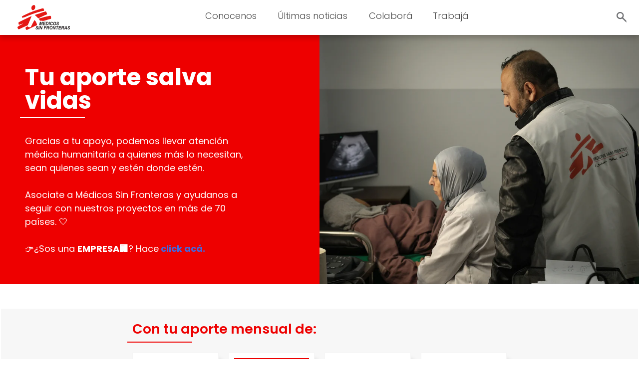

--- FILE ---
content_type: text/html; charset=UTF-8
request_url: https://www.msf.org.ar/asociate-msf/
body_size: 18089
content:
<!doctype html>
<html lang="es">
<head>
	<meta charset="UTF-8">
	<meta name="viewport" content="width=device-width, initial-scale=1, user-scalable = no">
	<link rel="profile" href="https://gmpg.org/xfn/11">

	<link rel="shortcut icon" href="https://www.msf.org.ar/wp-content/themes/msf_latam/imgs/icons/favicon.ico">

	<link rel="preconnect" href="https://fonts.googleapis.com">
	<link rel="preconnect" href="https://fonts.gstatic.com" crossorigin>
	<link href="https://fonts.googleapis.com/css2?family=Poppins:wght@300;400;500;600;700;800&display=swap" rel="stylesheet">

	<!-- Google Tag Manager -->
	<script>(function(w,d,s,l,i){w[l]=w[l]||[];w[l].push({'gtm.start':
	new Date().getTime(),event:'gtm.js'});var f=d.getElementsByTagName(s)[0],
	j=d.createElement(s),dl=l!='dataLayer'?'&l='+l:'';j.async=true;j.src=
	'https://www.googletagmanager.com/gtm.js?id='+i+dl;f.parentNode.insertBefore(j,f);
	})(window,document,'script','dataLayer','GTM-PNGB4Z');</script>
	<!-- End Google Tag Manager -->

	<meta name='robots' content='index, follow, max-image-preview:large, max-snippet:-1, max-video-preview:-1' />

	<!-- This site is optimized with the Yoast SEO Premium plugin v22.2 (Yoast SEO v24.5) - https://yoast.com/wordpress/plugins/seo/ -->
	<title>Asociate a Médicos Sin Fronteras - Médicos Sin Fronteras Argentina | Organización médico-humanitaria</title>
	<link rel="canonical" href="https://www.msf.org.ar/asociate-msf/" />
	<meta property="og:locale" content="es_ES" />
	<meta property="og:type" content="article" />
	<meta property="og:title" content="Asociate a Médicos Sin Fronteras" />
	<meta property="og:description" content="Gracias a tu apoyo, podemos llevar atención médica humanitaria a quienes más lo necesitan, sean quienes sean y estén donde estén.  Asociate a Médicos Sin Fronteras y ayudanos a seguir con nuestros proyectos en más de 70 países. 🤍  👉¿Sos una EMPRESA🏢? Hace click acá." />
	<meta property="og:url" content="https://www.msf.org.ar/asociate-msf/" />
	<meta property="og:site_name" content="Médicos Sin Fronteras Argentina | Organización médico-humanitaria" />
	<meta property="article:publisher" content="https://www.facebook.com/medicossinfronteras.ong" />
	<meta property="article:modified_time" content="2025-11-17T21:12:08+00:00" />
	<meta property="og:image" content="https://www.msf.org.ar/wp-content/uploads/sites/3/2023/09/MSB219865_Medium.jpg" />
	<meta property="og:image:width" content="1000" />
	<meta property="og:image:height" content="667" />
	<meta property="og:image:type" content="image/jpeg" />
	<meta name="twitter:card" content="summary_large_image" />
	<meta name="twitter:site" content="@MSF_Colombia" />
	<meta name="twitter:label1" content="Tiempo de lectura" />
	<meta name="twitter:data1" content="1 minuto" />
	<script type="application/ld+json" class="yoast-schema-graph">{"@context":"https://schema.org","@graph":[{"@type":"WebPage","@id":"https://www.msf.org.ar/asociate-msf/","url":"https://www.msf.org.ar/asociate-msf/","name":"Asociate a Médicos Sin Fronteras - Médicos Sin Fronteras Argentina | Organización médico-humanitaria","isPartOf":{"@id":"https://www.msf.org.ar/#website"},"primaryImageOfPage":{"@id":"https://www.msf.org.ar/asociate-msf/#primaryimage"},"image":{"@id":"https://www.msf.org.ar/asociate-msf/#primaryimage"},"thumbnailUrl":"https://www.msf.org.ar/wp-content/uploads/sites/3/2023/09/MSB219865_Medium.jpg","datePublished":"2023-09-08T20:30:54+00:00","dateModified":"2025-11-17T21:12:08+00:00","breadcrumb":{"@id":"https://www.msf.org.ar/asociate-msf/#breadcrumb"},"inLanguage":"es","potentialAction":[{"@type":"ReadAction","target":["https://www.msf.org.ar/asociate-msf/"]}]},{"@type":"ImageObject","inLanguage":"es","@id":"https://www.msf.org.ar/asociate-msf/#primaryimage","url":"https://www.msf.org.ar/wp-content/uploads/sites/3/2023/09/MSB219865_Medium.jpg","contentUrl":"https://www.msf.org.ar/wp-content/uploads/sites/3/2023/09/MSB219865_Medium.jpg","width":1000,"height":667,"caption":"Mohammed Wadi, along with Dr. Nadreen, is performing an ultrasound to check on the child of a pregnant woman at the MSF clinic in Gaza City."},{"@type":"BreadcrumbList","@id":"https://www.msf.org.ar/asociate-msf/#breadcrumb","itemListElement":[{"@type":"ListItem","position":1,"name":"Portada","item":"https://www.msf.org.ar/"},{"@type":"ListItem","position":2,"name":"Asociate a Médicos Sin Fronteras"}]},{"@type":"WebSite","@id":"https://www.msf.org.ar/#website","url":"https://www.msf.org.ar/","name":"Médicos Sin Fronteras Argentina | Organización médico-humanitaria","description":"En Médicos Sin Fronteras (MSF) llevamos asistencia médica a quienes más los necesitan. Conocenos.","publisher":{"@id":"https://www.msf.org.ar/#organization"},"potentialAction":[{"@type":"SearchAction","target":{"@type":"EntryPoint","urlTemplate":"https://www.msf.org.ar/?s={search_term_string}"},"query-input":{"@type":"PropertyValueSpecification","valueRequired":true,"valueName":"search_term_string"}}],"inLanguage":"es"},{"@type":"Organization","@id":"https://www.msf.org.ar/#organization","name":"Médicos Sin Fronteras Argentina","url":"https://www.msf.org.ar/","logo":{"@type":"ImageObject","inLanguage":"es","@id":"https://www.msf.org.ar/#/schema/logo/image/","url":"https://www.msf.org.ar/wp-content/uploads/sites/3/2024/01/foto-logo-saradlr-2.png","contentUrl":"https://www.msf.org.ar/wp-content/uploads/sites/3/2024/01/foto-logo-saradlr-2.png","width":727,"height":498,"caption":"Médicos Sin Fronteras Argentina"},"image":{"@id":"https://www.msf.org.ar/#/schema/logo/image/"},"sameAs":["https://www.facebook.com/medicossinfronteras.ong","https://x.com/MSF_Colombia","https://www.youtube.com/user/MedicosSinFronteras","https://www.tiktok.com/@medicossinfronteras","https://www.instagram.com/msf_sudamerica","https://www.linkedin.com/company/msf-latam/mycompany/"]}]}</script>
	<!-- / Yoast SEO Premium plugin. -->


<link rel="alternate" type="application/rss+xml" title="Médicos Sin Fronteras Argentina  | Organización médico-humanitaria &raquo; Feed" href="https://www.msf.org.ar/feed/" />
<link rel="alternate" type="application/rss+xml" title="Médicos Sin Fronteras Argentina  | Organización médico-humanitaria &raquo; Feed de los comentarios" href="https://www.msf.org.ar/comments/feed/" />
<script>
window._wpemojiSettings = {"baseUrl":"https:\/\/s.w.org\/images\/core\/emoji\/15.0.3\/72x72\/","ext":".png","svgUrl":"https:\/\/s.w.org\/images\/core\/emoji\/15.0.3\/svg\/","svgExt":".svg","source":{"concatemoji":"https:\/\/www.msf.org.ar\/wp-includes\/js\/wp-emoji-release.min.js?ver=6.5.2"}};
/*! This file is auto-generated */
!function(i,n){var o,s,e;function c(e){try{var t={supportTests:e,timestamp:(new Date).valueOf()};sessionStorage.setItem(o,JSON.stringify(t))}catch(e){}}function p(e,t,n){e.clearRect(0,0,e.canvas.width,e.canvas.height),e.fillText(t,0,0);var t=new Uint32Array(e.getImageData(0,0,e.canvas.width,e.canvas.height).data),r=(e.clearRect(0,0,e.canvas.width,e.canvas.height),e.fillText(n,0,0),new Uint32Array(e.getImageData(0,0,e.canvas.width,e.canvas.height).data));return t.every(function(e,t){return e===r[t]})}function u(e,t,n){switch(t){case"flag":return n(e,"\ud83c\udff3\ufe0f\u200d\u26a7\ufe0f","\ud83c\udff3\ufe0f\u200b\u26a7\ufe0f")?!1:!n(e,"\ud83c\uddfa\ud83c\uddf3","\ud83c\uddfa\u200b\ud83c\uddf3")&&!n(e,"\ud83c\udff4\udb40\udc67\udb40\udc62\udb40\udc65\udb40\udc6e\udb40\udc67\udb40\udc7f","\ud83c\udff4\u200b\udb40\udc67\u200b\udb40\udc62\u200b\udb40\udc65\u200b\udb40\udc6e\u200b\udb40\udc67\u200b\udb40\udc7f");case"emoji":return!n(e,"\ud83d\udc26\u200d\u2b1b","\ud83d\udc26\u200b\u2b1b")}return!1}function f(e,t,n){var r="undefined"!=typeof WorkerGlobalScope&&self instanceof WorkerGlobalScope?new OffscreenCanvas(300,150):i.createElement("canvas"),a=r.getContext("2d",{willReadFrequently:!0}),o=(a.textBaseline="top",a.font="600 32px Arial",{});return e.forEach(function(e){o[e]=t(a,e,n)}),o}function t(e){var t=i.createElement("script");t.src=e,t.defer=!0,i.head.appendChild(t)}"undefined"!=typeof Promise&&(o="wpEmojiSettingsSupports",s=["flag","emoji"],n.supports={everything:!0,everythingExceptFlag:!0},e=new Promise(function(e){i.addEventListener("DOMContentLoaded",e,{once:!0})}),new Promise(function(t){var n=function(){try{var e=JSON.parse(sessionStorage.getItem(o));if("object"==typeof e&&"number"==typeof e.timestamp&&(new Date).valueOf()<e.timestamp+604800&&"object"==typeof e.supportTests)return e.supportTests}catch(e){}return null}();if(!n){if("undefined"!=typeof Worker&&"undefined"!=typeof OffscreenCanvas&&"undefined"!=typeof URL&&URL.createObjectURL&&"undefined"!=typeof Blob)try{var e="postMessage("+f.toString()+"("+[JSON.stringify(s),u.toString(),p.toString()].join(",")+"));",r=new Blob([e],{type:"text/javascript"}),a=new Worker(URL.createObjectURL(r),{name:"wpTestEmojiSupports"});return void(a.onmessage=function(e){c(n=e.data),a.terminate(),t(n)})}catch(e){}c(n=f(s,u,p))}t(n)}).then(function(e){for(var t in e)n.supports[t]=e[t],n.supports.everything=n.supports.everything&&n.supports[t],"flag"!==t&&(n.supports.everythingExceptFlag=n.supports.everythingExceptFlag&&n.supports[t]);n.supports.everythingExceptFlag=n.supports.everythingExceptFlag&&!n.supports.flag,n.DOMReady=!1,n.readyCallback=function(){n.DOMReady=!0}}).then(function(){return e}).then(function(){var e;n.supports.everything||(n.readyCallback(),(e=n.source||{}).concatemoji?t(e.concatemoji):e.wpemoji&&e.twemoji&&(t(e.twemoji),t(e.wpemoji)))}))}((window,document),window._wpemojiSettings);
</script>
<style id='wp-emoji-styles-inline-css'>

	img.wp-smiley, img.emoji {
		display: inline !important;
		border: none !important;
		box-shadow: none !important;
		height: 1em !important;
		width: 1em !important;
		margin: 0 0.07em !important;
		vertical-align: -0.1em !important;
		background: none !important;
		padding: 0 !important;
	}
</style>
<link rel='stylesheet' id='wp-block-library-css' href='https://www.msf.org.ar/wp-includes/css/dist/block-library/style.min.css?ver=6.5.2' media='all' />
<style id='classic-theme-styles-inline-css'>
/*! This file is auto-generated */
.wp-block-button__link{color:#fff;background-color:#32373c;border-radius:9999px;box-shadow:none;text-decoration:none;padding:calc(.667em + 2px) calc(1.333em + 2px);font-size:1.125em}.wp-block-file__button{background:#32373c;color:#fff;text-decoration:none}
</style>
<style id='global-styles-inline-css'>
body{--wp--preset--color--black: #000000;--wp--preset--color--cyan-bluish-gray: #abb8c3;--wp--preset--color--white: #ffffff;--wp--preset--color--pale-pink: #f78da7;--wp--preset--color--vivid-red: #cf2e2e;--wp--preset--color--luminous-vivid-orange: #ff6900;--wp--preset--color--luminous-vivid-amber: #fcb900;--wp--preset--color--light-green-cyan: #7bdcb5;--wp--preset--color--vivid-green-cyan: #00d084;--wp--preset--color--pale-cyan-blue: #8ed1fc;--wp--preset--color--vivid-cyan-blue: #0693e3;--wp--preset--color--vivid-purple: #9b51e0;--wp--preset--gradient--vivid-cyan-blue-to-vivid-purple: linear-gradient(135deg,rgba(6,147,227,1) 0%,rgb(155,81,224) 100%);--wp--preset--gradient--light-green-cyan-to-vivid-green-cyan: linear-gradient(135deg,rgb(122,220,180) 0%,rgb(0,208,130) 100%);--wp--preset--gradient--luminous-vivid-amber-to-luminous-vivid-orange: linear-gradient(135deg,rgba(252,185,0,1) 0%,rgba(255,105,0,1) 100%);--wp--preset--gradient--luminous-vivid-orange-to-vivid-red: linear-gradient(135deg,rgba(255,105,0,1) 0%,rgb(207,46,46) 100%);--wp--preset--gradient--very-light-gray-to-cyan-bluish-gray: linear-gradient(135deg,rgb(238,238,238) 0%,rgb(169,184,195) 100%);--wp--preset--gradient--cool-to-warm-spectrum: linear-gradient(135deg,rgb(74,234,220) 0%,rgb(151,120,209) 20%,rgb(207,42,186) 40%,rgb(238,44,130) 60%,rgb(251,105,98) 80%,rgb(254,248,76) 100%);--wp--preset--gradient--blush-light-purple: linear-gradient(135deg,rgb(255,206,236) 0%,rgb(152,150,240) 100%);--wp--preset--gradient--blush-bordeaux: linear-gradient(135deg,rgb(254,205,165) 0%,rgb(254,45,45) 50%,rgb(107,0,62) 100%);--wp--preset--gradient--luminous-dusk: linear-gradient(135deg,rgb(255,203,112) 0%,rgb(199,81,192) 50%,rgb(65,88,208) 100%);--wp--preset--gradient--pale-ocean: linear-gradient(135deg,rgb(255,245,203) 0%,rgb(182,227,212) 50%,rgb(51,167,181) 100%);--wp--preset--gradient--electric-grass: linear-gradient(135deg,rgb(202,248,128) 0%,rgb(113,206,126) 100%);--wp--preset--gradient--midnight: linear-gradient(135deg,rgb(2,3,129) 0%,rgb(40,116,252) 100%);--wp--preset--font-size--small: 13px;--wp--preset--font-size--medium: 20px;--wp--preset--font-size--large: 36px;--wp--preset--font-size--x-large: 42px;--wp--preset--spacing--20: 0.44rem;--wp--preset--spacing--30: 0.67rem;--wp--preset--spacing--40: 1rem;--wp--preset--spacing--50: 1.5rem;--wp--preset--spacing--60: 2.25rem;--wp--preset--spacing--70: 3.38rem;--wp--preset--spacing--80: 5.06rem;--wp--preset--shadow--natural: 6px 6px 9px rgba(0, 0, 0, 0.2);--wp--preset--shadow--deep: 12px 12px 50px rgba(0, 0, 0, 0.4);--wp--preset--shadow--sharp: 6px 6px 0px rgba(0, 0, 0, 0.2);--wp--preset--shadow--outlined: 6px 6px 0px -3px rgba(255, 255, 255, 1), 6px 6px rgba(0, 0, 0, 1);--wp--preset--shadow--crisp: 6px 6px 0px rgba(0, 0, 0, 1);}:where(.is-layout-flex){gap: 0.5em;}:where(.is-layout-grid){gap: 0.5em;}body .is-layout-flow > .alignleft{float: left;margin-inline-start: 0;margin-inline-end: 2em;}body .is-layout-flow > .alignright{float: right;margin-inline-start: 2em;margin-inline-end: 0;}body .is-layout-flow > .aligncenter{margin-left: auto !important;margin-right: auto !important;}body .is-layout-constrained > .alignleft{float: left;margin-inline-start: 0;margin-inline-end: 2em;}body .is-layout-constrained > .alignright{float: right;margin-inline-start: 2em;margin-inline-end: 0;}body .is-layout-constrained > .aligncenter{margin-left: auto !important;margin-right: auto !important;}body .is-layout-constrained > :where(:not(.alignleft):not(.alignright):not(.alignfull)){max-width: var(--wp--style--global--content-size);margin-left: auto !important;margin-right: auto !important;}body .is-layout-constrained > .alignwide{max-width: var(--wp--style--global--wide-size);}body .is-layout-flex{display: flex;}body .is-layout-flex{flex-wrap: wrap;align-items: center;}body .is-layout-flex > *{margin: 0;}body .is-layout-grid{display: grid;}body .is-layout-grid > *{margin: 0;}:where(.wp-block-columns.is-layout-flex){gap: 2em;}:where(.wp-block-columns.is-layout-grid){gap: 2em;}:where(.wp-block-post-template.is-layout-flex){gap: 1.25em;}:where(.wp-block-post-template.is-layout-grid){gap: 1.25em;}.has-black-color{color: var(--wp--preset--color--black) !important;}.has-cyan-bluish-gray-color{color: var(--wp--preset--color--cyan-bluish-gray) !important;}.has-white-color{color: var(--wp--preset--color--white) !important;}.has-pale-pink-color{color: var(--wp--preset--color--pale-pink) !important;}.has-vivid-red-color{color: var(--wp--preset--color--vivid-red) !important;}.has-luminous-vivid-orange-color{color: var(--wp--preset--color--luminous-vivid-orange) !important;}.has-luminous-vivid-amber-color{color: var(--wp--preset--color--luminous-vivid-amber) !important;}.has-light-green-cyan-color{color: var(--wp--preset--color--light-green-cyan) !important;}.has-vivid-green-cyan-color{color: var(--wp--preset--color--vivid-green-cyan) !important;}.has-pale-cyan-blue-color{color: var(--wp--preset--color--pale-cyan-blue) !important;}.has-vivid-cyan-blue-color{color: var(--wp--preset--color--vivid-cyan-blue) !important;}.has-vivid-purple-color{color: var(--wp--preset--color--vivid-purple) !important;}.has-black-background-color{background-color: var(--wp--preset--color--black) !important;}.has-cyan-bluish-gray-background-color{background-color: var(--wp--preset--color--cyan-bluish-gray) !important;}.has-white-background-color{background-color: var(--wp--preset--color--white) !important;}.has-pale-pink-background-color{background-color: var(--wp--preset--color--pale-pink) !important;}.has-vivid-red-background-color{background-color: var(--wp--preset--color--vivid-red) !important;}.has-luminous-vivid-orange-background-color{background-color: var(--wp--preset--color--luminous-vivid-orange) !important;}.has-luminous-vivid-amber-background-color{background-color: var(--wp--preset--color--luminous-vivid-amber) !important;}.has-light-green-cyan-background-color{background-color: var(--wp--preset--color--light-green-cyan) !important;}.has-vivid-green-cyan-background-color{background-color: var(--wp--preset--color--vivid-green-cyan) !important;}.has-pale-cyan-blue-background-color{background-color: var(--wp--preset--color--pale-cyan-blue) !important;}.has-vivid-cyan-blue-background-color{background-color: var(--wp--preset--color--vivid-cyan-blue) !important;}.has-vivid-purple-background-color{background-color: var(--wp--preset--color--vivid-purple) !important;}.has-black-border-color{border-color: var(--wp--preset--color--black) !important;}.has-cyan-bluish-gray-border-color{border-color: var(--wp--preset--color--cyan-bluish-gray) !important;}.has-white-border-color{border-color: var(--wp--preset--color--white) !important;}.has-pale-pink-border-color{border-color: var(--wp--preset--color--pale-pink) !important;}.has-vivid-red-border-color{border-color: var(--wp--preset--color--vivid-red) !important;}.has-luminous-vivid-orange-border-color{border-color: var(--wp--preset--color--luminous-vivid-orange) !important;}.has-luminous-vivid-amber-border-color{border-color: var(--wp--preset--color--luminous-vivid-amber) !important;}.has-light-green-cyan-border-color{border-color: var(--wp--preset--color--light-green-cyan) !important;}.has-vivid-green-cyan-border-color{border-color: var(--wp--preset--color--vivid-green-cyan) !important;}.has-pale-cyan-blue-border-color{border-color: var(--wp--preset--color--pale-cyan-blue) !important;}.has-vivid-cyan-blue-border-color{border-color: var(--wp--preset--color--vivid-cyan-blue) !important;}.has-vivid-purple-border-color{border-color: var(--wp--preset--color--vivid-purple) !important;}.has-vivid-cyan-blue-to-vivid-purple-gradient-background{background: var(--wp--preset--gradient--vivid-cyan-blue-to-vivid-purple) !important;}.has-light-green-cyan-to-vivid-green-cyan-gradient-background{background: var(--wp--preset--gradient--light-green-cyan-to-vivid-green-cyan) !important;}.has-luminous-vivid-amber-to-luminous-vivid-orange-gradient-background{background: var(--wp--preset--gradient--luminous-vivid-amber-to-luminous-vivid-orange) !important;}.has-luminous-vivid-orange-to-vivid-red-gradient-background{background: var(--wp--preset--gradient--luminous-vivid-orange-to-vivid-red) !important;}.has-very-light-gray-to-cyan-bluish-gray-gradient-background{background: var(--wp--preset--gradient--very-light-gray-to-cyan-bluish-gray) !important;}.has-cool-to-warm-spectrum-gradient-background{background: var(--wp--preset--gradient--cool-to-warm-spectrum) !important;}.has-blush-light-purple-gradient-background{background: var(--wp--preset--gradient--blush-light-purple) !important;}.has-blush-bordeaux-gradient-background{background: var(--wp--preset--gradient--blush-bordeaux) !important;}.has-luminous-dusk-gradient-background{background: var(--wp--preset--gradient--luminous-dusk) !important;}.has-pale-ocean-gradient-background{background: var(--wp--preset--gradient--pale-ocean) !important;}.has-electric-grass-gradient-background{background: var(--wp--preset--gradient--electric-grass) !important;}.has-midnight-gradient-background{background: var(--wp--preset--gradient--midnight) !important;}.has-small-font-size{font-size: var(--wp--preset--font-size--small) !important;}.has-medium-font-size{font-size: var(--wp--preset--font-size--medium) !important;}.has-large-font-size{font-size: var(--wp--preset--font-size--large) !important;}.has-x-large-font-size{font-size: var(--wp--preset--font-size--x-large) !important;}
.wp-block-navigation a:where(:not(.wp-element-button)){color: inherit;}
:where(.wp-block-post-template.is-layout-flex){gap: 1.25em;}:where(.wp-block-post-template.is-layout-grid){gap: 1.25em;}
:where(.wp-block-columns.is-layout-flex){gap: 2em;}:where(.wp-block-columns.is-layout-grid){gap: 2em;}
.wp-block-pullquote{font-size: 1.5em;line-height: 1.6;}
</style>
<link rel='stylesheet' id='msf-forms-css' href='https://www.msf.org.ar/wp-content/plugins/msf-forms/public/css/msf-forms-public.css?ver=1.0.57' media='all' />
<link rel='stylesheet' id='swiper-style-css' href='https://www.msf.org.ar/wp-content/themes/msf_latam/css/swiper-bundle.min.css?ver=0.0.68' media='all' />
<link rel='stylesheet' id='photoswipe-style-css' href='https://www.msf.org.ar/wp-content/themes/msf_latam/css/photoswipe.css?ver=0.0.68' media='all' />
<link rel='stylesheet' id='msf_latam-style-css' href='https://www.msf.org.ar/wp-content/themes/msf_latam/style.css?ver=0.0.68' media='all' />
<script src="https://www.msf.org.ar/wp-includes/js/jquery/jquery.min.js?ver=3.7.1" id="jquery-core-js"></script>
<script src="https://www.msf.org.ar/wp-includes/js/jquery/jquery-migrate.min.js?ver=3.4.1" id="jquery-migrate-js"></script>
<link rel="https://api.w.org/" href="https://www.msf.org.ar/wp-json/" /><link rel="EditURI" type="application/rsd+xml" title="RSD" href="https://www.msf.org.ar/xmlrpc.php?rsd" />
<meta name="generator" content="WordPress 6.5.2" />
<link rel='shortlink' href='https://www.msf.org.ar/?p=18357' />
<link rel="alternate" type="application/json+oembed" href="https://www.msf.org.ar/wp-json/oembed/1.0/embed?url=https%3A%2F%2Fwww.msf.org.ar%2Fasociate-msf%2F" />
<link rel="alternate" type="text/xml+oembed" href="https://www.msf.org.ar/wp-json/oembed/1.0/embed?url=https%3A%2F%2Fwww.msf.org.ar%2Fasociate-msf%2F&#038;format=xml" />
</head>

<body class="msf_forms-template-default single single-msf_forms postid-18357 no-js">

<!-- Google Tag Manager (noscript) -->
<noscript><iframe src="https://www.googletagmanager.com/ns.html?id=GTM-PNGB4Z"
height="0" width="0" style="display:none;visibility:hidden"></iframe></noscript>
<!-- End Google Tag Manager (noscript) -->

<script type="text/javascript">
	document.body.classList.remove('no-js');
</script>

<div id="page" class="site">

	<header id="masthead" class="site-header">

		<div class="site-branding">
			<a href="https://www.msf.org.ar/" rel="home">
								<img src="https://www.msf.org.ar/wp-content/themes/msf_latam/imgs/msf_logo.svg" class="site-logo">
							</a>
		</div>

		<nav id="site-navigation" class="main-navigation light">

			<form role="search" method="get" action="https://www.msf.org.ar/" class="hide_desktop">
				<div class="col_1">
					<input type="text" value="" placeholder="Buscar" name="s" autocomplete="off">
					<input type="submit" value="BUSCAR" hidden="hidden">
				</div>
				<div class="col_2">
					<button class="search_toggle" style="--background:url(https://www.msf.org.ar/wp-content/themes/msf_latam/imgs/search.svg);"></button>
				</div>
			</form>

			<div class="menu-menu-principal-container"><ul id="primary-menu" class="menu"><li id="menu-item-39941" class="menu-item menu-item-type-custom menu-item-object-custom menu-item-has-children menu-item-39941"><a>Conocenos</a>
<ul class="sub-menu">
	<li id="menu-item-17401" class="testeo25 menu-item menu-item-type-post_type menu-item-object-page menu-item-17401"><a title="Quiénes somos" href="https://www.msf.org.ar/conocenos/quienes-somos/" class="testeo25">Quiénes somos</a></li>
	<li id="menu-item-17402" class="menu-item menu-item-type-post_type menu-item-object-page menu-item-17402"><a title="Qué hacemos" href="https://www.msf.org.ar/conocenos/que-hacemos/">Qué hacemos</a></li>
	<li id="menu-item-17403" class="menu-item menu-item-type-post_type menu-item-object-page menu-item-17403"><a title="Cómo nos financiamos" href="https://www.msf.org.ar/conocenos/como-nos-financiamos/">Cómo nos financiamos</a></li>
</ul>
</li>
<li id="menu-item-17404" class="menu-item menu-item-type-custom menu-item-object-custom menu-item-has-children menu-item-17404"><a title="Últimas noticias">Últimas noticias</a>
<ul class="sub-menu">
	<li id="menu-item-17405" class="menu-item menu-item-type-post_type menu-item-object-page menu-item-17405"><a title="Noticias" href="https://www.msf.org.ar/actualidad/noticias/">Noticias</a></li>
	<li id="menu-item-17406" class="test-publicaciones menu-item menu-item-type-post_type menu-item-object-page menu-item-17406"><a title="Publicaciones" href="https://www.msf.org.ar/actualidad/publicaciones/" class="test-publicaciones">Publicaciones</a></li>
	<li id="menu-item-43184" class="menu-item menu-item-type-post_type menu-item-object-page menu-item-43184"><a href="https://www.msf.org.ar/sala-de-prensa/">Contacto de prensa</a></li>
</ul>
</li>
<li id="menu-item-17408" class="menu-item menu-item-type-custom menu-item-object-custom current-menu-ancestor current-menu-parent menu-item-has-children menu-item-17408"><a title="Colaborá">Colaborá</a>
<ul class="sub-menu">
	<li id="menu-item-38553" class="test menu-item menu-item-type-post_type menu-item-object-msf_forms current-menu-item menu-item-38553"><a href="https://www.msf.org.ar/asociate-msf/" aria-current="page" class="test">Asociate</a></li>
	<li id="menu-item-38551" class="menu-item menu-item-type-post_type menu-item-object-msf_forms menu-item-38551"><a title="Aumentá tu Aporte" href="https://www.msf.org.ar/incrementa-tu-apoyo/">Aumentá tu donación mensual</a></li>
	<li id="menu-item-17412" class="menu-item menu-item-type-post_type menu-item-object-page menu-item-17412"><a title="Empresas" href="https://www.msf.org.ar/colabora/empresas/">Empresas y entidades</a></li>
	<li id="menu-item-45264" class="menu-item menu-item-type-post_type menu-item-object-page menu-item-45264"><a href="https://www.msf.org.ar/testamento-solidario/">Testamento Solidario</a></li>
	<li id="menu-item-17410" class="menu-item menu-item-type-post_type menu-item-object-page menu-item-17410"><a title="Otras formas de colaborar" href="https://www.msf.org.ar/colabora/otras-formas-de-colaborar/">Otras formas de colaborar</a></li>
	<li id="menu-item-17411" class="menu-item menu-item-type-custom menu-item-object-custom menu-item-has-children menu-item-17411"><a title="Si sos socio/a">Si sos socio/a</a>
	<ul class="sub-menu">
		<li id="menu-item-38552" class="menu-item menu-item-type-post_type menu-item-object-msf_forms menu-item-38552"><a href="https://www.msf.org.ar/actualiza-tus-datos/">Actualizá tus datos</a></li>
		<li id="menu-item-41875" class="menu-item menu-item-type-custom menu-item-object-custom menu-item-41875"><a href="https://www.msf.org.ar/solicitud-de-cese-de-donacion/?header">Solicitud de cese de donación</a></li>
	</ul>
</li>
</ul>
</li>
<li id="menu-item-39942" class="menu-item menu-item-type-custom menu-item-object-custom menu-item-has-children menu-item-39942"><a>Trabajá</a>
<ul class="sub-menu">
	<li id="menu-item-17415" class="menu-item menu-item-type-post_type menu-item-object-page menu-item-17415"><a title="Alrededor del mundo" href="https://www.msf.org.ar/trabaja/en-el-terreno/">En el terreno</a></li>
	<li id="menu-item-17418" class="menu-item menu-item-type-post_type menu-item-object-page menu-item-17418"><a title="En las oficinas" href="https://www.msf.org.ar/trabaja/en-las-oficinas/">En las oficinas</a></li>
	<li id="menu-item-17417" class="menu-item menu-item-type-post_type menu-item-object-page menu-item-17417"><a title="En vía pública" href="https://www.msf.org.ar/trabaja/en-via-publica/">En vía pública</a></li>
</ul>
</li>
</ul></div>
			<div class="menu-toggle close-menu"><div></div></div>

		</nav><!-- #site-navigation -->

		<div id="side_menu" class="hide_mobile">

			<ul class="sub-menu">
			</ul>

		</div>

		<div id="header_actions" class="semi_bold">
			<a href="https://www.msf.org.ar/asociate-msf/" class="button b-red associate">ASOCIATE</a>
			<div class="expandable_search">
				<form role="search" method="get" action="https://www.msf.org.ar/">
					<input type="text" value="" placeholder="Buscar" name="s" autocomplete="off">
					<input type="submit" value="BUSCAR" hidden="hidden">
				</form>
				<button class="search_toggle" style="--background:url(https://www.msf.org.ar/wp-content/themes/msf_latam/imgs/search.svg);"></button>
			</div>
			<div class="menu-toggle"><div></div></div>
		</div>

	</header><!-- #masthead -->

<main id="primary" class="site-main">


	<section class="module_50_50 form">

	    <div class="col image active form_cover" style="--background:url(https://www.msf.org.ar/wp-content/uploads/sites/3/2023/09/MSB219865_Medium.jpg);">

	        
<input class="form-conditional-parameter" data-target="form_title" data-type="text" type="hidden" hidden name="" value="¡Quiero volver a asociarme!" data-parameter="[destination_url][utm_content]" data-parameter-value="volver-asociarme">

<input class="form-conditional-parameter" data-target="form_excerpt" data-type="text" type="hidden" hidden name="" value="Ayudanos para seguir brindando asistencia médica y humanitaria a las poblaciones más vulnerables del mundo. Como sabés, cada colaboración hace la diferencia  ♡" data-parameter="[destination_url][utm_content]" data-parameter-value="volver-asociarme">

<input class="form-conditional-parameter" data-target="form_cover" data-type="background" type="hidden" hidden name="" value="" data-parameter="[destination_url][utm_content]" data-parameter-value="volver-asociarme">


<input class="form-conditional-parameter" data-target="form_title" data-type="text" type="hidden" hidden name="" value="" data-parameter="[destination_url][utm_campaign][4]" data-parameter-value="recupero-junio-2024">

<input class="form-conditional-parameter" data-target="form_excerpt" data-type="text" type="hidden" hidden name="" value="Las urgencias no esperan, &lt;strong&gt;hoy más que nunca te necesitamos a nuestro lado&lt;/strong&gt;.

Te pedimos de nuevo tus datos para tenerlos actualizados y contarte a través de distintos canales todo lo que seguimos logrando en conjunto." data-parameter="[destination_url][utm_campaign][4]" data-parameter-value="recupero-junio-2024">

<input class="form-conditional-parameter" data-target="form_cover" data-type="background" type="hidden" hidden name="" value="" data-parameter="[destination_url][utm_campaign][4]" data-parameter-value="recupero-junio-2024">


<input class="form-conditional-parameter" data-target="form_title" data-type="text" type="hidden" hidden name="" value="Yo estoy ¿vos estás?" data-parameter="[destination_url][utm_content]" data-parameter-value="00213_feed">

<input class="form-conditional-parameter" data-target="form_excerpt" data-type="text" type="hidden" hidden name="" value="" data-parameter="[destination_url][utm_content]" data-parameter-value="00213_feed">

<input class="form-conditional-parameter" data-target="form_cover" data-type="background" type="hidden" hidden name="" value="https://www.msf.org.ar/wp-content/uploads/sites/3/2023/09/Yo-estoy-TYP-1500x844.png" data-parameter="[destination_url][utm_content]" data-parameter-value="00213_feed">


<input class="form-conditional-parameter" data-target="form_title" data-type="text" type="hidden" hidden name="" value="Yo estoy ¿vos estás?" data-parameter="[destination_url][utm_content]" data-parameter-value="00213_reels">

<input class="form-conditional-parameter" data-target="form_excerpt" data-type="text" type="hidden" hidden name="" value="" data-parameter="[destination_url][utm_content]" data-parameter-value="00213_reels">

<input class="form-conditional-parameter" data-target="form_cover" data-type="background" type="hidden" hidden name="" value="https://www.msf.org.ar/wp-content/uploads/sites/3/2023/09/Yo-estoy-TYP-1500x844.png" data-parameter="[destination_url][utm_content]" data-parameter-value="00213_reels">


<input class="form-conditional-parameter" data-target="form_title" data-type="text" type="hidden" hidden name="" value="Yo estoy ¿vos estás?" data-parameter="[destination_url][utm_content]" data-parameter-value="00213_stories">

<input class="form-conditional-parameter" data-target="form_excerpt" data-type="text" type="hidden" hidden name="" value="" data-parameter="[destination_url][utm_content]" data-parameter-value="00213_stories">

<input class="form-conditional-parameter" data-target="form_cover" data-type="background" type="hidden" hidden name="" value="https://www.msf.org.ar/wp-content/uploads/sites/3/2023/09/Yo-estoy-TYP-1500x844.png" data-parameter="[destination_url][utm_content]" data-parameter-value="00213_stories">


<input class="form-conditional-parameter" data-target="form_title" data-type="text" type="hidden" hidden name="" value="Yo estoy ¿vos estás?" data-parameter="[destination_url][utm_content]" data-parameter-value="17213_feed">

<input class="form-conditional-parameter" data-target="form_excerpt" data-type="text" type="hidden" hidden name="" value="" data-parameter="[destination_url][utm_content]" data-parameter-value="17213_feed">

<input class="form-conditional-parameter" data-target="form_cover" data-type="background" type="hidden" hidden name="" value="https://www.msf.org.ar/wp-content/uploads/sites/3/2023/09/Yo-estoy-TYP-1500x844.png" data-parameter="[destination_url][utm_content]" data-parameter-value="17213_feed">


<input class="form-conditional-parameter" data-target="form_title" data-type="text" type="hidden" hidden name="" value="Yo estoy ¿vos estás?" data-parameter="[destination_url][utm_content]" data-parameter-value="17213_reels">

<input class="form-conditional-parameter" data-target="form_excerpt" data-type="text" type="hidden" hidden name="" value="" data-parameter="[destination_url][utm_content]" data-parameter-value="17213_reels">

<input class="form-conditional-parameter" data-target="form_cover" data-type="background" type="hidden" hidden name="" value="https://www.msf.org.ar/wp-content/uploads/sites/3/2023/09/Yo-estoy-TYP-1500x844.png" data-parameter="[destination_url][utm_content]" data-parameter-value="17213_reels">


<input class="form-conditional-parameter" data-target="form_title" data-type="text" type="hidden" hidden name="" value="Yo estoy ¿vos estás?" data-parameter="[destination_url][utm_content]" data-parameter-value="17213_stories">

<input class="form-conditional-parameter" data-target="form_excerpt" data-type="text" type="hidden" hidden name="" value="" data-parameter="[destination_url][utm_content]" data-parameter-value="17213_stories">

<input class="form-conditional-parameter" data-target="form_cover" data-type="background" type="hidden" hidden name="" value="https://www.msf.org.ar/wp-content/uploads/sites/3/2023/09/Yo-estoy-TYP-1500x844.png" data-parameter="[destination_url][utm_content]" data-parameter-value="17213_stories">


<input class="form-conditional-parameter" data-target="form_title" data-type="text" type="hidden" hidden name="" value="Un minuto para salvar vidas" data-parameter="[destination_url][utm_content]" data-parameter-value="00184_feed">

<input class="form-conditional-parameter" data-target="form_excerpt" data-type="text" type="hidden" hidden name="" value="" data-parameter="[destination_url][utm_content]" data-parameter-value="00184_feed">

<input class="form-conditional-parameter" data-target="form_cover" data-type="background" type="hidden" hidden name="" value="https://www.msf.org.ar/wp-content/uploads/sites/3/2023/06/IMG_8025-1500x1000.jpg" data-parameter="[destination_url][utm_content]" data-parameter-value="00184_feed">


<input class="form-conditional-parameter" data-target="form_title" data-type="text" type="hidden" hidden name="" value="Un minuto para salvar vidas" data-parameter="[destination_url][utm_content]" data-parameter-value="00184_reels">

<input class="form-conditional-parameter" data-target="form_excerpt" data-type="text" type="hidden" hidden name="" value="" data-parameter="[destination_url][utm_content]" data-parameter-value="00184_reels">

<input class="form-conditional-parameter" data-target="form_cover" data-type="background" type="hidden" hidden name="" value="https://www.msf.org.ar/wp-content/uploads/sites/3/2023/06/IMG_8025-1500x1000.jpg" data-parameter="[destination_url][utm_content]" data-parameter-value="00184_reels">


<input class="form-conditional-parameter" data-target="form_title" data-type="text" type="hidden" hidden name="" value="Un minuto para salvar vidas" data-parameter="[destination_url][utm_content]" data-parameter-value="00184_stories">

<input class="form-conditional-parameter" data-target="form_excerpt" data-type="text" type="hidden" hidden name="" value="" data-parameter="[destination_url][utm_content]" data-parameter-value="00184_stories">

<input class="form-conditional-parameter" data-target="form_cover" data-type="background" type="hidden" hidden name="" value="https://www.msf.org.ar/wp-content/uploads/sites/3/2023/06/IMG_8025-1500x1000.jpg" data-parameter="[destination_url][utm_content]" data-parameter-value="00184_stories">


<input class="form-conditional-parameter" data-target="form_title" data-type="text" type="hidden" hidden name="" value="Un minuto para salvar vidas" data-parameter="[destination_url][utm_content]" data-parameter-value="03777_feed">

<input class="form-conditional-parameter" data-target="form_excerpt" data-type="text" type="hidden" hidden name="" value="" data-parameter="[destination_url][utm_content]" data-parameter-value="03777_feed">

<input class="form-conditional-parameter" data-target="form_cover" data-type="background" type="hidden" hidden name="" value="https://www.msf.org.ar/wp-content/uploads/sites/3/2023/06/IMG_8025-1500x1000.jpg" data-parameter="[destination_url][utm_content]" data-parameter-value="03777_feed">


<input class="form-conditional-parameter" data-target="form_title" data-type="text" type="hidden" hidden name="" value="Un minuto para salvar vidas" data-parameter="[destination_url][utm_content]" data-parameter-value="03777_reels">

<input class="form-conditional-parameter" data-target="form_excerpt" data-type="text" type="hidden" hidden name="" value="" data-parameter="[destination_url][utm_content]" data-parameter-value="03777_reels">

<input class="form-conditional-parameter" data-target="form_cover" data-type="background" type="hidden" hidden name="" value="https://www.msf.org.ar/wp-content/uploads/sites/3/2023/06/IMG_8025-1500x1000.jpg" data-parameter="[destination_url][utm_content]" data-parameter-value="03777_reels">


<input class="form-conditional-parameter" data-target="form_title" data-type="text" type="hidden" hidden name="" value="Un minuto para salvar vidas" data-parameter="[destination_url][utm_content]" data-parameter-value="03777_stories">

<input class="form-conditional-parameter" data-target="form_excerpt" data-type="text" type="hidden" hidden name="" value="" data-parameter="[destination_url][utm_content]" data-parameter-value="03777_stories">

<input class="form-conditional-parameter" data-target="form_cover" data-type="background" type="hidden" hidden name="" value="https://www.msf.org.ar/wp-content/uploads/sites/3/2023/06/IMG_8025-1500x1000.jpg" data-parameter="[destination_url][utm_content]" data-parameter-value="03777_stories">


<input class="form-conditional-parameter" data-target="form_title" data-type="text" type="hidden" hidden name="" value="Un minuto para salvar vidas" data-parameter="[destination_url][utm_content]" data-parameter-value="10777_feed">

<input class="form-conditional-parameter" data-target="form_excerpt" data-type="text" type="hidden" hidden name="" value="" data-parameter="[destination_url][utm_content]" data-parameter-value="10777_feed">

<input class="form-conditional-parameter" data-target="form_cover" data-type="background" type="hidden" hidden name="" value="https://www.msf.org.ar/wp-content/uploads/sites/3/2023/06/IMG_8025-1500x1000.jpg" data-parameter="[destination_url][utm_content]" data-parameter-value="10777_feed">


<input class="form-conditional-parameter" data-target="form_title" data-type="text" type="hidden" hidden name="" value="Un minuto para salvar vidas" data-parameter="[destination_url][utm_content]" data-parameter-value="10777_reels">

<input class="form-conditional-parameter" data-target="form_excerpt" data-type="text" type="hidden" hidden name="" value="" data-parameter="[destination_url][utm_content]" data-parameter-value="10777_reels">

<input class="form-conditional-parameter" data-target="form_cover" data-type="background" type="hidden" hidden name="" value="https://www.msf.org.ar/wp-content/uploads/sites/3/2023/06/IMG_8025-1500x1000.jpg" data-parameter="[destination_url][utm_content]" data-parameter-value="10777_reels">


<input class="form-conditional-parameter" data-target="form_title" data-type="text" type="hidden" hidden name="" value="Un minuto para salvar vidas" data-parameter="[destination_url][utm_content]" data-parameter-value="10777_stories">

<input class="form-conditional-parameter" data-target="form_excerpt" data-type="text" type="hidden" hidden name="" value="" data-parameter="[destination_url][utm_content]" data-parameter-value="10777_stories">

<input class="form-conditional-parameter" data-target="form_cover" data-type="background" type="hidden" hidden name="" value="https://www.msf.org.ar/wp-content/uploads/sites/3/2023/06/IMG_8025-1500x1000.jpg" data-parameter="[destination_url][utm_content]" data-parameter-value="10777_stories">


<input class="form-conditional-parameter" data-target="form_title" data-type="text" type="hidden" hidden name="" value="Un minuto para salvar vidas" data-parameter="[destination_url][utm_content]" data-parameter-value="16777_feed">

<input class="form-conditional-parameter" data-target="form_excerpt" data-type="text" type="hidden" hidden name="" value="" data-parameter="[destination_url][utm_content]" data-parameter-value="16777_feed">

<input class="form-conditional-parameter" data-target="form_cover" data-type="background" type="hidden" hidden name="" value="https://www.msf.org.ar/wp-content/uploads/sites/3/2023/06/IMG_8025-1500x1000.jpg" data-parameter="[destination_url][utm_content]" data-parameter-value="16777_feed">


<input class="form-conditional-parameter" data-target="form_title" data-type="text" type="hidden" hidden name="" value="Un minuto para salvar vidas" data-parameter="[destination_url][utm_content]" data-parameter-value="16777_reels">

<input class="form-conditional-parameter" data-target="form_excerpt" data-type="text" type="hidden" hidden name="" value="" data-parameter="[destination_url][utm_content]" data-parameter-value="16777_reels">

<input class="form-conditional-parameter" data-target="form_cover" data-type="background" type="hidden" hidden name="" value="https://www.msf.org.ar/wp-content/uploads/sites/3/2023/06/IMG_8025-1500x1000.jpg" data-parameter="[destination_url][utm_content]" data-parameter-value="16777_reels">


<input class="form-conditional-parameter" data-target="form_title" data-type="text" type="hidden" hidden name="" value="Un minuto para salvar vidas" data-parameter="[destination_url][utm_content]" data-parameter-value="16777_stories">

<input class="form-conditional-parameter" data-target="form_excerpt" data-type="text" type="hidden" hidden name="" value="" data-parameter="[destination_url][utm_content]" data-parameter-value="16777_stories">

<input class="form-conditional-parameter" data-target="form_cover" data-type="background" type="hidden" hidden name="" value="https://www.msf.org.ar/wp-content/uploads/sites/3/2023/06/IMG_8025-1500x1000.jpg" data-parameter="[destination_url][utm_content]" data-parameter-value="16777_stories">


<input class="form-conditional-parameter" data-target="form_title" data-type="text" type="hidden" hidden name="" value="Un minuto para salvar vidas" data-parameter="[destination_url][utm_content]" data-parameter-value="17777_feed">

<input class="form-conditional-parameter" data-target="form_excerpt" data-type="text" type="hidden" hidden name="" value="" data-parameter="[destination_url][utm_content]" data-parameter-value="17777_feed">

<input class="form-conditional-parameter" data-target="form_cover" data-type="background" type="hidden" hidden name="" value="https://www.msf.org.ar/wp-content/uploads/sites/3/2023/06/IMG_8025-1500x1000.jpg" data-parameter="[destination_url][utm_content]" data-parameter-value="17777_feed">


<input class="form-conditional-parameter" data-target="form_title" data-type="text" type="hidden" hidden name="" value="Un minuto para salvar vidas" data-parameter="[destination_url][utm_content]" data-parameter-value="17777_reels">

<input class="form-conditional-parameter" data-target="form_excerpt" data-type="text" type="hidden" hidden name="" value="" data-parameter="[destination_url][utm_content]" data-parameter-value="17777_reels">

<input class="form-conditional-parameter" data-target="form_cover" data-type="background" type="hidden" hidden name="" value="https://www.msf.org.ar/wp-content/uploads/sites/3/2023/06/IMG_8025-1500x1000.jpg" data-parameter="[destination_url][utm_content]" data-parameter-value="17777_reels">


<input class="form-conditional-parameter" data-target="form_title" data-type="text" type="hidden" hidden name="" value="Un minuto para salvar vidas" data-parameter="[destination_url][utm_content]" data-parameter-value="17777_stories">

<input class="form-conditional-parameter" data-target="form_excerpt" data-type="text" type="hidden" hidden name="" value="" data-parameter="[destination_url][utm_content]" data-parameter-value="17777_stories">

<input class="form-conditional-parameter" data-target="form_cover" data-type="background" type="hidden" hidden name="" value="https://www.msf.org.ar/wp-content/uploads/sites/3/2023/06/IMG_8025-1500x1000.jpg" data-parameter="[destination_url][utm_content]" data-parameter-value="17777_stories">


<input class="form-conditional-parameter" data-target="form_title" data-type="text" type="hidden" hidden name="" value="Un minuto para salvar vidas" data-parameter="[desination_url][utm_source]" data-parameter-value="tv">

<input class="form-conditional-parameter" data-target="form_excerpt" data-type="text" type="hidden" hidden name="" value="" data-parameter="[desination_url][utm_source]" data-parameter-value="tv">

<input class="form-conditional-parameter" data-target="form_cover" data-type="background" type="hidden" hidden name="" value="https://www.msf.org.ar/wp-content/uploads/sites/3/2023/06/IMG_8025-1500x1000.jpg" data-parameter="[desination_url][utm_source]" data-parameter-value="tv">


	        <div class="container hide_desktop">

	            <h1 class="bold form_title">Tu aporte salva vidas</h1>

	        </div>

	    </div>

	    <div class="col b-red c-white">

	        <div class="container">
	            <h1 class="hide_mobile form_title">Tu aporte salva vidas</h1>
	            <div class="form_excerpt"><p>Gracias a tu apoyo, podemos llevar atención médica humanitaria a quienes más lo necesitan, sean quienes sean y estén donde estén.</p>
<p>Asociate a Médicos Sin Fronteras y ayudanos a seguir con nuestros proyectos en más de 70 países. 🤍</p>
<p>👉¿Sos una <strong>EMPRESA🏢</strong>? Hace<strong><A HREF="https://www.msf.org.ar/asociate-como-empresa/?utm_source=web-msf&amp;utm_medium=referral&amp;utm_campaign=fr_online_digital_referido&amp;utm_content=extracto-asociate-msf"> click acá. </A></strong></p>
</div>
	        </div>

	    </div>

	</section>

	
	
	<section class="form-section">

		
		<form action="https://www.msf.org.ar/asociate-msf/" data-redirect="" method="post" class="msf_form msf_form_18357">

			<input type="hidden" id="msf_form_nonce_field" name="msf_form_nonce_field" value="91418b2de1" /><input type="hidden" name="_wp_http_referer" value="/asociate-msf/" />
			<input type="hidden" name="form_id" value="18357">

			
	    	<input type="hidden" name="campana" data-url-value="[destination_url][utm_campaign][3]" data-id="1" ><input type="hidden" name="medio" data-url-value="[destination_url][utm_campaign][4]" data-id="2" ><input type="hidden" name="canal" value="formulario web" data-id="3" ><input type="hidden" name="anuncio" data-url-value="[destination_url][utm_content]" data-id="4" ><input type="hidden" name="id_civi" data-url-value="[destination_url][cid1]" data-id="5" >
		<fieldset class=" b-grey" data-id="44">
			<div class="container">
				<legend class="fieldset-legend c-red big">Con tu aporte mensual de:</legend>				<div class="radios-container  radio-buttons">

					<div class="radio-wrapper">
				<div class="radio-button donation-radio" data-value='[{"param":"utm_source", "val":"tiktok", "num":"9000"},{"param":"utm_source", "val":"facebook", "num":"9000"},{"param":"utm_source", "val":"instagram", "num":"8900"},{"param":"utm_source", "val":"google-discovery", "num":"9000"},{"param":"utm_source", "val":"youtube", "num":"9000"},{"param":"utm_campaign", "val":"fr_online_warmemailing_recupero-civi", "num":"6100"},{"param":"utm_campaign", "val":"fr_online_warmemailing_recupero-mailchimp", "num":"6100"}]' data-label='[{"param":"utm_source", "val":"tiktok", "num":"$9.000"},{"param":"utm_source", "val":"facebook", "num":"$9.000"},{"param":"utm_source", "val":"instagram", "num":"$8.900"},{"param":"utm_source", "val":"google-discovery", "num":"$9.000"},{"param":"utm_source", "val":"youtube", "num":"$9.000"},{"param":"utm_campaign", "val":"fr_online_warmemailing_recupero-civi", "num":"$6.100"},{"param":"utm_campaign", "val":"fr_online_warmemailing_recupero-mailchimp", "num":"$6.100"}]' data-text='[{"param":"default", "val":"", "text":"Podemos enviar kits médicos de emergencia para 6 personas."},{"param":"utm_source", "val":"tiktok", "text":"Podemos enviar kits médicos de emergencia para 6 personas."},{"param":"utm_source", "val":"facebook", "text":"Podemos enviar kits médicos de emergencia para 6 personas."},{"param":"utm_source", "val":"instagram", "text":"Podemos enviar kits médicos de emergencia para 6 personas."},{"param":"utm_source", "val":"google-discovery", "text":"Podemos enviar kits médicos de emergencia para 6 personas."},{"param":"utm_source", "val":"youtube", "text":"Podemos enviar kits médicos de emergencia para 6 personas."},{"param":"utm_content", "val":"diciembre-2023", "text":"Podemos comprar 4 raciones de alimentos de emergencia para mantener las funciones corporales."},{"param":"utm_campaign", "val":"fr_online_warmemailing_recupero-civi", "text":"Podemos enviar kits médicos de emergencia para 4 personas."},{"param":"utm_campaign", "val":"fr_online_warmemailing_recupero-mailchimp", "text":"Podemos enviar kits médicos de emergencia para 4 personas."}]'>
					<input  type="radio" class="visibility-hidden msf_form-radio " id="msf_form-con_tu_aporte-1" name="con_tu_aporte" value="9000" required="required" aria-required="true" data-name="msf_form-con_tu_aporte" data-id="45" autocomplete="off">
					<label class="" for="msf_form-con_tu_aporte-1">
				<span>
					<div class="msf_form-donation-label">$9.000</div>
                </span>
            </label>
					<img class="donation-image" src="" style="display:none">
				</div>
			</div><div class="radio-wrapper">
				<div class="radio-button donation-radio" data-value='[{"param":"utm_source", "val":"tiktok", "num":"12000"},{"param":"utm_source", "val":"facebook", "num":"12000"},{"param":"utm_source", "val":"instagram", "num":"10000"},{"param":"utm_source", "val":"google-discovery", "num":"12000"},{"param":"utm_source", "val":"youtube", "num":"12000"},{"param":"utm_campaign", "val":"fr_online_warmemailing_recupero-civi", "num":"7400"},{"param":"utm_campaign", "val":"fr_online_warmemailing_recupero-mailchimp", "num":"7400"}]' data-label='[{"param":"utm_source", "val":"tiktok", "num":"$12.000"},{"param":"utm_source", "val":"facebook", "num":"$12.000"},{"param":"utm_source", "val":"instagram", "num":"$10.000"},{"param":"utm_source", "val":"google-discovery", "num":"$12.000"},{"param":"utm_source", "val":"youtube", "num":"$12.000"},{"param":"utm_campaign", "val":"fr_online_warmemailing_recupero-civi", "num":"$7.400"},{"param":"utm_campaign", "val":"fr_online_warmemailing_recupero-mailchimp", "num":"$7.400"}]' data-text='[{"param":"default", "val":"", "text":"Podemos brindar 37 raciones de alimento terapéutico contra la desnutrición."},{"param":"utm_source", "val":"tiktok", "text":"Podemos brindar 37 raciones de alimento terapéutico contra la desnutrición."},{"param":"utm_source", "val":"facebook", "text":"Podemos brindar 37 raciones de alimento terapéutico contra la desnutrición."},{"param":"utm_source", "val":"instagram", "text":"Podemos brindar 31 raciones de alimento terapéutico contra la desnutrición."},{"param":"utm_source", "val":"google-discovery", "text":"Podemos brindar 37 raciones de alimento terapéutico contra la desnutrición."},{"param":"utm_source", "val":"youtube", "text":"Podemos brindar 37 raciones de alimento terapéutico contra la desnutrición."},{"param":"utm_content", "val":"diciembre-2023", "text":"Podemos comprar kits médicos de emergencia para 7 personas."},{"param":"utm_campaign", "val":"fr_online_warmemailing_recupero-civi", "text":"Podemos brindar 23 raciones de alimento terapéutico contra la desnutrición."},{"param":"utm_campaign", "val":"fr_online_warmemailing_recupero-mailchimp", "text":"Podemos brindar 23 raciones de alimento terapéutico contra la desnutrición."}]'>
					<input checked type="radio" class="visibility-hidden msf_form-radio msf_form-default-option" id="msf_form-con_tu_aporte-2" name="con_tu_aporte" value="12000" required="required" aria-required="true" data-name="msf_form-con_tu_aporte" data-id="45" autocomplete="off">
					<label class="" for="msf_form-con_tu_aporte-2">
				<span>
					<div class="msf_form-donation-label">$12.000</div>
                </span>
            </label>
					<img class="donation-image" src="" style="display:none">
				</div>
			</div><div class="radio-wrapper">
				<div class="radio-button donation-radio" data-value='[{"param":"utm_source", "val":"tiktok", "num":"15000"},{"param":"utm_source", "val":"facebook", "num":"15000"},{"param":"utm_source", "val":"instagram", "num":"15000"},{"param":"utm_source", "val":"google-discovery", "num":"15000"},{"param":"utm_source", "val":"youtube", "num":"15000"},{"param":"utm_campaign", "val":"fr_online_warmemailing_recupero-civi", "num":"12000"},{"param":"utm_campaign", "val":"fr_online_warmemailing_recupero-mailchimp", "num":"12000"}]' data-label='[{"param":"utm_source", "val":"tiktok", "num":"$15.000"},{"param":"utm_source", "val":"facebook", "num":"$15.000"},{"param":"utm_source", "val":"instagram", "num":"$15.000"},{"param":"utm_source", "val":"google-discovery", "num":"$15.000"},{"param":"utm_source", "val":"youtube", "num":"$15.000"},{"param":"utm_campaign", "val":"fr_online_warmemailing_recupero-civi", "num":"$12.000"},{"param":"utm_campaign", "val":"fr_online_warmemailing_recupero-mailchimp", "num":"$12.000"}]' data-text='[{"param":"default", "val":"", "text":"Podemos vacunar a 34 niños y niñas contra el sarampión."},{"param":"utm_source", "val":"tiktok", "text":"Podemos vacunar a 34 niños y niñas contra el sarampión."},{"param":"utm_source", "val":"facebook", "text":"Podemos vacunar a 34 niños y niñas contra el sarampión."},{"param":"utm_source", "val":"instagram", "text":"Podemos vacunar a 34 niños y niñas contra el sarampión."},{"param":"utm_source", "val":"google-discovery", "text":"Podemos vacunar a 34 niños y niñas contra el sarampión."},{"param":"utm_source", "val":"youtube", "text":"Podemos vacunar a 34 niños y niñas contra el sarampión."},{"param":"utm_content", "val":"diciembre-2023", "text":"Podemos comprar 1 contenedor para almacenar 20 litros de agua potable."},{"param":"utm_campaign", "val":"fr_online_warmemailing_recupero-civi", "text":"Podemos vacunar a 27 niños y niñas contra el sarampión."},{"param":"utm_campaign", "val":"fr_online_warmemailing_recupero-mailchimp", "text":"Podemos vacunar a 27 niños y niñas contra el sarampión."}]'>
					<input  type="radio" class="visibility-hidden msf_form-radio " id="msf_form-con_tu_aporte-3" name="con_tu_aporte" value="15000" required="required" aria-required="true" data-name="msf_form-con_tu_aporte" data-id="45" autocomplete="off">
					<label class="" for="msf_form-con_tu_aporte-3">
				<span>
					<div class="msf_form-donation-label">$15.000</div>
                </span>
            </label>
					<img class="donation-image" src="" style="display:none">
				</div>
			</div><div class="radio-wrapper other">
				<div class="radio-button donation-radio" data-text="Nos ayudás a salvar vidas.">
					<input type="radio" data-focus="other_donation_amount" id="msf_form-con_tu_aporte-other" name="con_tu_aporte" value="custom"  data-name="msf_form-con_tu_aporte" required="required" class="visibility-hidden custom_donation" autocomplete="off">
					<label class="" for="msf_form-con_tu_aporte-other">
						<span>
                        	<div class="msf_form-donation-label">Otra cantidad</div>
                    	</span>
                	</label>
                	<input data-max="0" data-min="5000" class="other_donation_amount" type="text" data-type="currency" id="other_donation_amount" name="other_donation_amount" value="" inputmode="numeric">
                	<div class="field-description"></div>
                	<img class="donation-image" src="" style="display:none">
                </div>
            </div>
				</div>

				<div class="donation-description"></div>

				<div class="donation-image-container"></div>
					</div>
		</fieldset>

	
		<fieldset class=" b-grey" data-id="11">
			<div class="container">
				<legend class="fieldset-legend c-red big">Tus Datos</legend>				<div class="form-item text width-50">
				    <label for="">Nombre/s</label>

				    <input type="text" placeholder="Nombre/s" name="nombres" class=" " data-id="13" value="" required="required" aria-required="true" inputmode="text">
				    <div class="field-description">
				    				    	*Campo obligatorio				    				    </div>

				    				</div>
						<div class="form-item text width-50">
				    <label for="">Apellido/s</label>

				    <input type="text" placeholder="Apellido/s" name="apellidos" class=" " data-id="14" value="" required="required" aria-required="true" inputmode="text">
				    <div class="field-description">
				    				    	*Campo obligatorio				    				    </div>

				    				</div>
						<div class="form-item email width-50">
				    <label for="">Email</label>

				    <input type="email" placeholder="Email" name="email" size="24" maxlength="50" class="" data-id="15" required="required" aria-required="true">
				    <div class="field-description">
				    				    	*Campo obligatorio				    				    </div>

				    				</div>
						<div class="form-item text width-50">
				    <label for="">Teléfono/Celular  (cod. área + número)</label>

				    <input type="text" placeholder="Teléfono/Celular  (cod. área + número)" name="telefono2" class=" " data-id="52" value=""  inputmode="text">
				    <div class="field-description">
				    				    </div>

				    				</div>
						<div class="form-item date width-50">
				    <label for="">Fecha de nacimiento  (dd/mm/aaaa)</label>

				    <input type="text" placeholder="Fecha de nacimiento  (dd/mm/aaaa)" name="fecha_de_nacimiento" class=" dates" id="" value="" size="24" maxlength="50" inputmode="numeric" data-id="17" data-minage="18" required="required" aria-required="true">
				    <div class="field-description">
				    				    	*Campo obligatorio				    				    </div>

				    				</div>
						<div class="form-item text width-50">
				    <label for="">CUIL  (xx-xxxxxxxx-x)</label>

				    <input type="text" placeholder="CUIL  (xx-xxxxxxxx-x)" name="cuil_cuit" class=" cuit" data-id="19" value="" required="required" aria-required="true" inputmode="numeric">
				    <div class="field-description">
				    				    	*Campo obligatorio				    				    </div>

				    				</div>
						<div class="form-item select width-100">

					<label for="">¿Cómo llegaste al formulario?</label>

					<select name="como_llegaste_al_formulario" data-id="20" class="msf_form-select" ><option value="">¿Cómo llegaste al formulario?</option><option  value="internet">Internet/Redes sociales</option><option  value="tv">Aviso de TV</option><option  value="otros">Otros</option></select>
					<div class="field-description">
				    				    </div>

				</div>
						<div class="radio_field radio-default">

					
					<div class="radios-container ">
						<div class="radio-wrapper"><div class="radio-button"><input  type="radio" class=" msf_form-radio " id="msf_form-como_llegaste_2-0" name="como_llegaste_2" value="facebook"  data-name="msf_form-como_llegaste_2" data-id="21" autocomplete="off"> <label class="" for="msf_form-como_llegaste_2-0"><span><div class="">Facebook</div></span></label></div></div><br><div class="radio-wrapper"><div class="radio-button"><input  type="radio" class=" msf_form-radio " id="msf_form-como_llegaste_2-1" name="como_llegaste_2" value="instagram"  data-name="msf_form-como_llegaste_2" data-id="21" autocomplete="off"> <label class="" for="msf_form-como_llegaste_2-1"><span><div class="">Instagram</div></span></label></div></div><br><div class="radio-wrapper"><div class="radio-button"><input  type="radio" class=" msf_form-radio " id="msf_form-como_llegaste_2-2" name="como_llegaste_2" value="google"  data-name="msf_form-como_llegaste_2" data-id="21" autocomplete="off"> <label class="" for="msf_form-como_llegaste_2-2"><span><div class="">Google</div></span></label></div></div><br><div class="radio-wrapper"><div class="radio-button"><input  type="radio" class=" msf_form-radio " id="msf_form-como_llegaste_2-3" name="como_llegaste_2" value="tiktok"  data-name="msf_form-como_llegaste_2" data-id="21" autocomplete="off"> <label class="" for="msf_form-como_llegaste_2-3"><span><div class="">TikTok</div></span></label></div></div><br><div class="radio-wrapper"><div class="radio-button"><input  type="radio" class=" msf_form-radio " id="msf_form-como_llegaste_2-4" name="como_llegaste_2" value="email"  data-name="msf_form-como_llegaste_2" data-id="21" autocomplete="off"> <label class="" for="msf_form-como_llegaste_2-4"><span><div class="">Email</div></span></label></div></div><br><div class="radio-wrapper"><div class="radio-button"><input  type="radio" class=" msf_form-radio " id="msf_form-como_llegaste_2-5" name="como_llegaste_2" value="youtube"  data-name="msf_form-como_llegaste_2" data-id="21" autocomplete="off"> <label class="" for="msf_form-como_llegaste_2-5"><span><div class="">YouTube</div></span></label></div></div><br><div class="radio-wrapper"><div class="radio-button"><input  type="radio" class=" msf_form-radio " id="msf_form-como_llegaste_2-6" name="como_llegaste_2" value="whatsapp"  data-name="msf_form-como_llegaste_2" data-id="21" autocomplete="off"> <label class="" for="msf_form-como_llegaste_2-6"><span><div class="">WhatsApp</div></span></label></div></div><br><div class="radio-wrapper"><div class="radio-button"><input  type="radio" class=" msf_form-radio " id="msf_form-como_llegaste_2-7" name="como_llegaste_2" value="otros"  data-name="msf_form-como_llegaste_2" data-id="21" autocomplete="off"> <label class="" for="msf_form-como_llegaste_2-7"><span><div class="">Otros</div></span></label></div></div>					</div>

				</div>
						<div class="radio_field radio-default">

					
					<div class="radios-container ">
						<div class="radio-wrapper"><div class="radio-button"><input  type="radio" class=" msf_form-radio " id="msf_form-como_llegaste_tv-0" name="como_llegaste_tv" value="A&amp;E"  data-name="msf_form-como_llegaste_tv" data-id="37" autocomplete="off"> <label class="" for="msf_form-como_llegaste_tv-0"><span><div class="">A&amp;E</div></span></label></div></div><br><div class="radio-wrapper"><div class="radio-button"><input  type="radio" class=" msf_form-radio " id="msf_form-como_llegaste_tv-1" name="como_llegaste_tv" value="AXN"  data-name="msf_form-como_llegaste_tv" data-id="37" autocomplete="off"> <label class="" for="msf_form-como_llegaste_tv-1"><span><div class="">AXN</div></span></label></div></div><br><div class="radio-wrapper"><div class="radio-button"><input  type="radio" class=" msf_form-radio " id="msf_form-como_llegaste_tv-2" name="como_llegaste_tv" value="CINEMAX"  data-name="msf_form-como_llegaste_tv" data-id="37" autocomplete="off"> <label class="" for="msf_form-como_llegaste_tv-2"><span><div class="">CINEMAX</div></span></label></div></div><br><div class="radio-wrapper"><div class="radio-button"><input  type="radio" class=" msf_form-radio " id="msf_form-como_llegaste_tv-3" name="como_llegaste_tv" value="Ciudad Magazine"  data-name="msf_form-como_llegaste_tv" data-id="37" autocomplete="off"> <label class="" for="msf_form-como_llegaste_tv-3"><span><div class="">Ciudad Magazine</div></span></label></div></div><br><div class="radio-wrapper"><div class="radio-button"><input  type="radio" class=" msf_form-radio " id="msf_form-como_llegaste_tv-4" name="como_llegaste_tv" value="El Gourmet"  data-name="msf_form-como_llegaste_tv" data-id="37" autocomplete="off"> <label class="" for="msf_form-como_llegaste_tv-4"><span><div class="">El Gourmet</div></span></label></div></div><br><div class="radio-wrapper"><div class="radio-button"><input  type="radio" class=" msf_form-radio " id="msf_form-como_llegaste_tv-5" name="como_llegaste_tv" value="Europa Europa"  data-name="msf_form-como_llegaste_tv" data-id="37" autocomplete="off"> <label class="" for="msf_form-como_llegaste_tv-5"><span><div class="">Europa Europa</div></span></label></div></div><br><div class="radio-wrapper"><div class="radio-button"><input  type="radio" class=" msf_form-radio " id="msf_form-como_llegaste_tv-6" name="como_llegaste_tv" value="Sony"  data-name="msf_form-como_llegaste_tv" data-id="37" autocomplete="off"> <label class="" for="msf_form-como_llegaste_tv-6"><span><div class="">Sony</div></span></label></div></div><br><div class="radio-wrapper"><div class="radio-button"><input  type="radio" class=" msf_form-radio " id="msf_form-como_llegaste_tv-7" name="como_llegaste_tv" value="Studio Universal"  data-name="msf_form-como_llegaste_tv" data-id="37" autocomplete="off"> <label class="" for="msf_form-como_llegaste_tv-7"><span><div class="">Studio Universal</div></span></label></div></div><br><div class="radio-wrapper"><div class="radio-button"><input  type="radio" class=" msf_form-radio " id="msf_form-como_llegaste_tv-8" name="como_llegaste_tv" value="TCM"  data-name="msf_form-como_llegaste_tv" data-id="37" autocomplete="off"> <label class="" for="msf_form-como_llegaste_tv-8"><span><div class="">TCM</div></span></label></div></div><br><div class="radio-wrapper"><div class="radio-button"><input  type="radio" class=" msf_form-radio " id="msf_form-como_llegaste_tv-9" name="como_llegaste_tv" value="Telemundo"  data-name="msf_form-como_llegaste_tv" data-id="37" autocomplete="off"> <label class="" for="msf_form-como_llegaste_tv-9"><span><div class="">Telemundo</div></span></label></div></div><br><div class="radio-wrapper"><div class="radio-button"><input  type="radio" class=" msf_form-radio " id="msf_form-como_llegaste_tv-10" name="como_llegaste_tv" value="TLC"  data-name="msf_form-como_llegaste_tv" data-id="37" autocomplete="off"> <label class="" for="msf_form-como_llegaste_tv-10"><span><div class="">TLC</div></span></label></div></div><br><div class="radio-wrapper"><div class="radio-button"><input  type="radio" class=" msf_form-radio " id="msf_form-como_llegaste_tv-11" name="como_llegaste_tv" value="TNT SERIES"  data-name="msf_form-como_llegaste_tv" data-id="37" autocomplete="off"> <label class="" for="msf_form-como_llegaste_tv-11"><span><div class="">TNT SERIES</div></span></label></div></div><br><div class="radio-wrapper"><div class="radio-button"><input  type="radio" class=" msf_form-radio " id="msf_form-como_llegaste_tv-12" name="como_llegaste_tv" value="Universal TV"  data-name="msf_form-como_llegaste_tv" data-id="37" autocomplete="off"> <label class="" for="msf_form-como_llegaste_tv-12"><span><div class="">Universal TV</div></span></label></div></div><br><div class="radio-wrapper"><div class="radio-button"><input  type="radio" class=" msf_form-radio " id="msf_form-como_llegaste_tv-13" name="como_llegaste_tv" value="USA"  data-name="msf_form-como_llegaste_tv" data-id="37" autocomplete="off"> <label class="" for="msf_form-como_llegaste_tv-13"><span><div class="">USA</div></span></label></div></div><br><div class="radio-wrapper"><div class="radio-button"><input  type="radio" class=" msf_form-radio " id="msf_form-como_llegaste_tv-14" name="como_llegaste_tv" value="Volver"  data-name="msf_form-como_llegaste_tv" data-id="37" autocomplete="off"> <label class="" for="msf_form-como_llegaste_tv-14"><span><div class="">Volver</div></span></label></div></div><br><div class="radio-wrapper"><div class="radio-button"><input  type="radio" class=" msf_form-radio " id="msf_form-como_llegaste_tv-15" name="como_llegaste_tv" value="Otros"  data-name="msf_form-como_llegaste_tv" data-id="37" autocomplete="off"> <label class="" for="msf_form-como_llegaste_tv-15"><span><div class="">Otros</div></span></label></div></div>					</div>

				</div>
						<div class="form-item text width-50">
				    <label for="">Localidad</label>

				    <input type="text" placeholder="Localidad" name="localidad_nueva" class=" " data-id="53" value="" required="required" aria-required="true" inputmode="text">
				    <div class="field-description">
				    				    	*Campo obligatorio				    				    </div>

				    				</div>
						<div class="form-item select width-50">

					<label for="">Provincia</label>

					<select name="provincia_nuevo" data-id="54" class="msf_form-select" required="required" aria-required="true"><option value="">Provincia</option><option  value="Buenos Aires">Buenos Aires</option><option  value="Capital Federal">Capital Federal</option><option  value="Catamarca">Catamarca</option><option  value="Chaco">Chaco</option><option  value="Chubut">Chubut</option><option  value="Corrientes">Corrientes</option><option  value="Córdoba">Córdoba</option><option  value="Entre Ríos">Entre Ríos</option><option  value="Formosa">Formosa</option><option  value="Jujuy">Jujuy</option><option  value="La Pampa">La Pampa</option><option  value="La Rioja">La Rioja</option><option  value="Mendoza">Mendoza</option><option  value="Misiones">Misiones</option><option  value="Neuquén">Neuquén</option><option  value="Río Negro">Río Negro</option><option  value="Salta">Salta</option><option  value="San Juan">San Juan</option><option  value="San Luis">San Luis</option><option  value="Santa Cruz">Santa Cruz</option><option  value="Santa Fe">Santa Fe</option><option  value="Santiago del Estero">Santiago del Estero</option><option  value="Tierra del Fuego">Tierra del Fuego</option><option  value="Tucumán">Tucumán</option></select>
					<div class="field-description">
				    				    	*Seleccione al menos una opción				    				    </div>

				</div>
					</div>
		</fieldset>

	
		<fieldset class=" b-grey" data-id="27">
			<div class="container">
				<legend class="fieldset-legend c-red big">Elegí tu medio de pago</legend>				<div class="radio_field radio-buttons">

					
					<div class="radios-container grid-2">
						<div class="radio-wrapper"><div class="radio-button"><input  type="radio" class="visibility-hidden msf_form-radio " id="msf_form-medio_de_pago-0" name="medio_de_pago" value="tarjeta" required="required" aria-required="true" data-name="msf_form-medio_de_pago" data-id="28" autocomplete="off"> <label class="" for="msf_form-medio_de_pago-0"><span><div class="">Tarjeta de Crédito/Débito</div></span></label></div></div><br><div class="radio-wrapper"><div class="radio-button"><input  type="radio" class="visibility-hidden msf_form-radio " id="msf_form-medio_de_pago-1" name="medio_de_pago" value="debito de cuenta bancaria" required="required" aria-required="true" data-name="msf_form-medio_de_pago" data-id="28" autocomplete="off"> <label class="" for="msf_form-medio_de_pago-1"><span><div class="">Débito de Cuenta Bancaria</div></span></label></div></div>					</div>

				</div>
		<fieldset class="card-info b-grey" data-id="34" style="--background:grey">

	    	<input type="hidden" name="creditcard">

		    <div class="container">

		        <div class="card-image">

		            <div class="card-wrapper">
		                <div class="card-logo">&nbsp;</div>
		                <div class="card-number"></div>
		                <div class="card-holder">TITULAR DE LA TARJETA</div>
		                <div class="card-date">MM/AA</div>
		            </div>

		        </div>

		        <div class="card-fields">

		            <div class="form-item">
		                <label for="">Número de la tarjeta</label>
		                <input data-target="card-number" autocomplete="off" placeholder="Número de la tarjeta" required="required" type="text" id="credit_card_number" name="credit_card_number" value="" class="credit_card" aria-required="true" pattern="[0-9]*" inputmode="numeric" size="28" maxlength="24">
		                <div class="field-description">*Campo obligatorio</div>
		            </div>

		            <div class="form-item">
		                <label autocomplete="off" for="">Titular de la tarjeta</label>
		                <input data-target="card-holder" placeholder="Titular de la tarjeta" required="required" type="text" id="card_name" name="card_name" value="" size="24" maxlength="50" aria-required="true">
		                <div class="field-description">*Campo obligatorio</div>
		            </div>

		            <div class="form-item">
		                <label autocomplete="off" for="">Vencimiento mm/aa</label>
		                <input data-target="card-date" placeholder="Vencimiento mm/aa" required="required" type="text" id="expiration_date" name="expiration_date" value="" size="24" maxlength="50" class="expiration_date" aria-required="true" inputmode="numeric">
		                <div class="field-description">*Campo obligatorio</div>
		            </div>

		        </div>

		    </div>

		</fieldset>				<div class="form-item text width-50">
				    <label for="">Número de CBU  (sin guiones)</label>

				    <input type="text" placeholder="Número de CBU  (sin guiones)" name="numero_de_cbu" class=" cbu_ar" data-id="31" value="" required="required" aria-required="true" inputmode="numeric">
				    <div class="field-description">
				    				    	*Campo obligatorio				    				    </div>

				    				</div>
						<div class="form-item text width-50">
				    <label for="">Titular de la Cuenta</label>

				    <input type="text" placeholder="Titular de la Cuenta" name="titular_de_la_cuenta" class=" " data-id="40" value=""  inputmode="text">
				    <div class="field-description">
				    				    </div>

				    				</div>
						<div class="form-item width-100  text-message" data-id="41">
				    <p>Las donaciones a Médicos Sin Fronteras son deducibles del Impuesto a las Ganancias según el Art. 81 de la Ley N° 20.628.</p>
				</div>

						<div class="form-item checkbox width-100">

				    <input checked type="checkbox" id="msf-form-checkbox-38" name="acepto_actualizar_el_monto_de_este_aporte_cada_6_meses_de_acuerdo_a_la_variacion_del_indice_de_precios_al_consumidor"  data-id="38" value="1">
				    <label class="option" for="msf-form-checkbox-38">Acepto actualizar el monto de este aporte cada 6 meses de acuerdo a la variación del Índice de Precios al Consumidor</label>

				    <div class="field-description"></div>

				</div>

						<div class="form-item width-100  text-message" data-id="39">
				    <p>Médicos Sin Fronteras prioriza el consentimiento expreso cada vez que se actualiza el aporte mensual de los socios, por lo cual intentaremos comunicarnos telefónicamente o vía email para actualizar el mismo. En caso de no poder contactarnos, procederemos a implementar la actualización automática previo recordatorio vía email.</p>
				</div>

					</div>
		</fieldset>

	
		<fieldset class=" b-grey" data-id="32">
			<div class="container">
								<div class="form-item checkbox width-100">

				    <input checked type="checkbox" id="msf-form-checkbox-33" name="politica_privacidad" required="required" aria-required="true" data-id="33" value="1">
				    <label class="option" for="msf-form-checkbox-33">He leído y acepto<a href="https://www.msf.org.ar/conocenos/politica-de-privacidad/" target="_blank"> la política de privacidad y los términos y condiciones</a></label>

				    <div class="field-description"></div>

				</div>

					</div>
		</fieldset>

	<input type="hidden" name="url_actual" data-url-value="[url]" data-id="6" ><input type="hidden" name="url_de_destino" data-url-value="[destination_url]" data-id="7" ><input type="hidden" name="dispositivo" data-url-value="[device_type]" data-id="8" ><input type="hidden" name="variable_customizadasocios" data-url-value="[destination_url][utm_term]" data-id="9" ><input type="hidden" name="variable_customizadafuente" data-url-value="[destination_url][utm_source]" data-id="10" >
			<fieldset class="b-grey requiredfield">

				<label class="requiredfield" for="nameb"></label>
	            <input class="requiredfield" autocomplete="off" type="text" id="nameb" name="nameb" placeholder="Nombre" tabindex="-1">
	            <label class="requiredfield" for="emailb"></label>
	            <input class="requiredfield" autocomplete="off" type="email" id="emailb" name="emailb" placeholder="Email" tabindex="-1">
	            <label class="requiredfield" for="paisb"></label>
	            <input class="requiredfield" autocomplete="off" type="text" id="paisb" name="paisb" placeholder="Email" tabindex="-1">

	        </fieldset>

	        <fieldset class="b-grey">

	            <div class="container">

	                <div class="form-buttons">
	                    <button class="button form-submit b-red" type="button" id="" name="" value="Enviar">
	                    	<span>Asociate HOY</span>
	                    	<div class="form-loader"></div>
	                    </button>
	                </div>

	            </div>

	        </fieldset>

	    </form>

	</section>

	

</main>


	<section class="horizontal_social social red">

		<ul>
			<li class="hide_mobile">
				Seguinos en nuestras redes sociales			</li>
			<li class="instagram"><a href="https://www.instagram.com/msf_sudamerica" title="instagram" target="_blank"></a></li><li class="facebook"><a href="https://www.facebook.com/medicossinfronteras.ong" title="facebook" target="_blank"></a></li><li class="youtube"><a href="https://www.youtube.com/@msf-sudamerica" title="youtube" target="_blank"></a></li><li class="twitter"><a href="https://twitter.com/MSF_Argentina" title="twitter" target="_blank"></a></li><li class="linkedin"><a href="https://www.linkedin.com/company/msf-latam/mycompany/" title="linkedin" target="_blank"></a></li><li class="tiktok"><a href="https://www.tiktok.com/@medicossinfronteras" title="tiktok" target="_blank"></a></li><li class="whatsapp"><a href="https://whatsapp.com/channel/0029VaQLk4uB4hdRCbVIdk45" title="whatsapp" target="_blank"></a></li>		</ul>

	</section>

	<footer class="site-footer">

		<div class="col_1 hide_mobile">
			<div class="site-branding">
				<a href="https://www.msf.org.ar/" rel="home">
					<img src="https://www.msf.org.ar/wp-content/themes/msf_latam/imgs/msf_logo.svg" class="site-logo">
				</a>
			</div>
		</div>

		<div class="col_2 hide_mobile">
			<div class="menu-menu-footer-container"><ul id="footer-menu" class="menu"><li id="menu-item-39937" class="menu-item menu-item-type-post_type menu-item-object-page menu-item-has-children menu-item-39937"><a href="https://www.msf.org.ar/conocenos/">Conocenos</a>
<ul class="sub-menu">
	<li id="menu-item-17423" class="menu-item menu-item-type-post_type menu-item-object-page menu-item-17423"><a title="Quiénes somos" href="https://www.msf.org.ar/conocenos/quienes-somos/">Quiénes somos</a></li>
	<li id="menu-item-17434" class="test-quehacemos menu-item menu-item-type-post_type menu-item-object-page menu-item-17434"><a title="Qué hacemos" href="https://www.msf.org.ar/conocenos/que-hacemos/" class="test-quehacemos">Qué hacemos</a></li>
	<li id="menu-item-17424" class="menu-item menu-item-type-post_type menu-item-object-page menu-item-17424"><a title="Cómo nos financiamos" href="https://www.msf.org.ar/conocenos/como-nos-financiamos/">Cómo nos financiamos</a></li>
</ul>
</li>
<li id="menu-item-39939" class="menu-item menu-item-type-post_type menu-item-object-page menu-item-has-children menu-item-39939"><a href="https://www.msf.org.ar/actualidad/noticias/">Noticias y Actualidad</a>
<ul class="sub-menu">
	<li id="menu-item-17426" class="menu-item menu-item-type-post_type menu-item-object-page menu-item-17426"><a title="Últimas noticias" href="https://www.msf.org.ar/actualidad/noticias/">Últimas noticias</a></li>
	<li id="menu-item-17427" class="menu-item menu-item-type-post_type menu-item-object-page menu-item-17427"><a title="Publicaciones" href="https://www.msf.org.ar/actualidad/publicaciones/">Publicaciones</a></li>
	<li id="menu-item-43181" class="menu-item menu-item-type-post_type menu-item-object-page menu-item-43181"><a href="https://www.msf.org.ar/sala-de-prensa/">Contacto de prensa</a></li>
</ul>
</li>
<li id="menu-item-17428" class="menu-item menu-item-type-post_type menu-item-object-page current-menu-ancestor current-menu-parent current_page_parent current_page_ancestor menu-item-has-children menu-item-17428"><a title="Colaborá" href="https://www.msf.org.ar/colabora/" class=" current_page_parent current_page_ancestor">Colaborá</a>
<ul class="sub-menu">
	<li id="menu-item-39135" class="menu-item menu-item-type-post_type menu-item-object-msf_forms current-menu-item menu-item-39135"><a title="Asociate" href="https://www.msf.org.ar/asociate-msf/" aria-current="page">Asociate</a></li>
	<li id="menu-item-17429" class="menu-item menu-item-type-post_type menu-item-object-page menu-item-17429"><a title="Testamento Solidario" href="https://www.msf.org.ar/testamento-solidario/">Testamento Solidario</a></li>
	<li id="menu-item-17430" class="menu-item menu-item-type-post_type menu-item-object-page menu-item-17430"><a title="Empresas" href="https://www.msf.org.ar/colabora/empresas/">Empresas</a></li>
	<li id="menu-item-39932" class="menu-item menu-item-type-post_type menu-item-object-msf_forms menu-item-39932"><a href="https://www.msf.org.ar/solicitud-de-cese-de-donacion/">Solicitud de cese de donación</a></li>
</ul>
</li>
<li id="menu-item-17431" class="menu-item menu-item-type-post_type menu-item-object-page menu-item-has-children menu-item-17431"><a title="Trabajá" href="https://www.msf.org.ar/trabaja/">Trabajá</a>
<ul class="sub-menu">
	<li id="menu-item-40034" class="menu-item menu-item-type-post_type menu-item-object-page menu-item-40034"><a href="https://www.msf.org.ar/trabaja/en-el-terreno/">En el terreno</a></li>
	<li id="menu-item-17433" class="menu-item menu-item-type-post_type menu-item-object-page menu-item-17433"><a title="En las oficinas" href="https://www.msf.org.ar/trabaja/en-las-oficinas/">En las oficinas</a></li>
	<li id="menu-item-17435" class="menu-item menu-item-type-post_type menu-item-object-page menu-item-17435"><a title="En vía pública" href="https://www.msf.org.ar/trabaja/en-via-publica/">En vía pública</a></li>
</ul>
</li>
</ul></div>		</div>

		<div class="mobile-footer hide_desktop">
			<ul><li>🏢 Av. Santa Fe 4559 - C.P. 1425 - C.A.B.A</li><li><a href="/cdn-cgi/l/email-protection#bc9a9f8d8c89879a9f8d8d8c87da9a9f8d8d8d879a9f8a88879a9f8d8c85879a9f8d8d89879a9f8d8c8e879a9f888a87d39a9f8d8d8887db9a9f888a879a9f858b879a9f8d8d8887">Email: <span class="__cf_email__" data-cfemail="91f8fff7fed1fce2f7bffee3f6bff0e3">[email&#160;protected]</span></a></li><li><a href="tel:08102226732">📞Socios: 0810-222-6732</a></li></ul>		</div>

		<div class="small-footer hide_mobile">
			<ul><li>🏢 Av. Santa Fe 4559 - C.P. 1425 - C.A.B.A</li><li><a href="/cdn-cgi/l/email-protection#6e0700484d5f5e5c55484d5f5f5f55484d585a55484d5f5e5755484d5f5f5b55484d5f5e5c5540011c484d5f5e5d55400f484d5f5f5a55">Email: <span class="__cf_email__" data-cfemail="d3babdb5bc93bea0b5fdbca1b4fdb2a1">[email&#160;protected]</span></a></li><li><a href="tel:08102226732">📞Socios: 0810-222-6732</a></li></ul>		</div>

		<div class="small-footer">
			<div class="menu-footer-chico-container"><ul id="footer-small" class="menu"><li id="menu-item-17419" class="menu-item menu-item-type-post_type menu-item-object-page menu-item-17419"><a href="https://www.msf.org.ar/conocenos/preguntas-frecuentes/">Preguntas Frecuentes</a></li>
<li id="menu-item-43447" class="menu-item menu-item-type-post_type menu-item-object-page menu-item-43447"><a href="https://www.msf.org.ar/conocenos/politica-de-privacidad/">Política de Privacidad</a></li>
<li id="menu-item-17421" class="menu-item menu-item-type-custom menu-item-object-custom menu-item-17421"><a href="#">Mapa del sitio</a></li>
</ul></div>		</div>

	</footer>

	<div id="fixed_newletter" class="b-red hide_desktop">
		Suscribite al Newsletter
		<section class="form-section form-section-widget"><form action="" data-redirect="" method="post" class="msf_form"><input type="hidden" id="msf_form_nonce_field" name="msf_form_nonce_field" value="91418b2de1" /><input type="hidden" name="_wp_http_referer" value="/asociate-msf/" /><input type="hidden" name="form_id" value="18372"><input type="hidden" name="campana" data-url-value="[destination_url][utm_campaign][3]" data-id="1" ><input type="hidden" name="medio" data-url-value="[destination_url][utm_campaign][4]" data-id="2" ><input type="hidden" name="canal" value="formulario web" data-id="3" ><input type="hidden" name="anuncio" data-url-value="[destination_url][utm_content]" data-id="4" ><input type="hidden" name="id_civi" data-url-value="[destination_url][cid1]" data-id="5" >
		<fieldset class=" b-grey" data-id="11">
			<div class="container">
				<legend class="fieldset-legend c-red big">Tus Datos</legend>				<div class="form-item text width-32">
				    <label for="">Nombre</label>

				    <input type="text" placeholder="Nombre" name="nombres" class=" " data-id="12" value="" required="required" aria-required="true" inputmode="text">
				    <div class="field-description">
				    				    	*Campo obligatorio				    				    </div>

				    				</div>
						<div class="form-item text width-32">
				    <label for="">Apellido/s</label>

				    <input type="text" placeholder="Apellido/s" name="apellidos" class=" " data-id="13" value="" required="required" aria-required="true" inputmode="text">
				    <div class="field-description">
				    				    	*Campo obligatorio				    				    </div>

				    				</div>
						<div class="form-item email width-32">
				    <label for="">Correo Eletrónico</label>

				    <input type="email" placeholder="Correo Eletrónico" name="correo_eletronico" size="24" maxlength="50" class="" data-id="14" required="required" aria-required="true">
				    <div class="field-description">
				    				    	*Campo obligatorio				    				    </div>

				    				</div>
						<div class="form-item select width-50">

					<label for="">Provincia</label>

					<select name="provincia" data-id="15" class="msf_form-select" required="required" aria-required="true"><option value="">Provincia</option><option  value="Buenos Aires">Buenos Aires</option><option  value="Capital Federal">Capital Federal</option><option  value="Catamarca">Catamarca</option><option  value="Chaco">Chaco</option><option  value="Chubut">Chubut</option><option  value="Corrientes">Corrientes</option><option  value="Córdoba">Córdoba</option><option  value="Entre Ríos">Entre Ríos</option><option  value="Formosa">Formosa</option><option  value="Jujuy">Jujuy</option><option  value="La Pampa">La Pampa</option><option  value="La Rioja">La Rioja</option><option  value="Mendoza">Mendoza</option><option  value="Misiones">Misiones</option><option  value="Neuquén">Neuquén</option><option  value="Río Negro">Río Negro</option><option  value="Salta">Salta</option><option  value="San Juan">San Juan</option><option  value="San Luis">San Luis</option><option  value="Santa Cruz">Santa Cruz</option><option  value="Santa Fe">Santa Fe</option><option  value="Santiago del Estero">Santiago del Estero</option><option  value="Tierra del Fuego">Tierra del Fuego</option><option  value="Tucumán">Tucumán</option></select>
					<div class="field-description">
				    				    	*Seleccione al menos una opción				    				    </div>

				</div>
						<div class="form-item select width-50">

					<label for="">País</label>

					<select name="pais" data-id="16" class="msf_form-select" ><option value="">País</option><option  value="afganistan">Afganistán</option><option  value="albania">Albania</option><option  value="alemania">Alemania</option><option  value="andorra">Andorra</option><option  value="angola">Angola</option><option  value="anguila">Anguila</option><option  value="antigua_y_barbuda">Antigua y Barbuda</option><option  value="antillas_holandesas">Antillas Holandesas</option><option  value="antartida">Antártida</option><option  value="arabia_saudi">Arabia Saudí</option><option  value="argelia">Argelia</option><option selected value="argentina">Argentina</option><option  value="armenia">Armenia</option><option  value="aruba">Aruba</option><option  value="australia">Australia</option><option  value="austria">Austria</option><option  value="azerbaiyan">Azerbaiyán</option><option  value="bahamas">Bahamas</option><option  value="bahrein">Bahrein</option><option  value="bangladesh">Bangladesh</option><option  value="barbados">Barbados</option><option  value="belice">Belice</option><option  value="benin">Benin</option><option  value="bermudas">Bermudas</option><option  value="bielorrusia">Bielorrusia</option><option  value="birmania">Birmania</option><option  value="bolivia">Bolivia</option><option  value="bosnia_herzegovina">Bosnia Herzegovina</option><option  value="botsuana">Botsuana</option><option  value="brasil">Brasil</option><option  value="brunei">Brunei</option><option  value="bulgaria">Bulgaria</option><option  value="burkina_faso">Burkina Faso</option><option  value="burundi">Burundi</option><option  value="butan">Bután</option><option  value="belgica">Bélgica</option><option  value="cabo_verde">Cabo Verde</option><option  value="camboya">Camboya</option><option  value="camerun">Camerún</option><option  value="canada">Canadá</option><option  value="chad">Chad</option><option  value="chile">Chile</option><option  value="china">China</option><option  value="chipre">Chipre</option><option  value="colombia">Colombia</option><option  value="comoras">Comoras</option><option  value="congo_(brazzaville)">Congo (Brazzaville)</option><option  value="congo_(kinshasa)">Congo (Kinshasa)</option><option  value="corea_del_norte">Corea del Norte</option><option  value="corea_del_sur">Corea del Sur</option><option  value="costa_de_marfil">Costa de Marfil</option><option  value="costa_rica">Costa Rica</option><option  value="croacia">Croacia</option><option  value="cuba">Cuba</option><option  value="curazao">Curazao</option><option  value="dinamarca">Dinamarca</option><option  value="dominica">Dominica</option><option  value="ecuador">Ecuador</option><option  value="egipto">Egipto</option><option  value="el_salvador">El Salvador</option><option  value="el_vaticano">El Vaticano</option><option  value="emiratos_arabes_unidos">Emiratos Árabes Unidos</option><option  value="eritrea">Eritrea</option><option  value="eslovaquia">Eslovaquia</option><option  value="eslovenia">Eslovenia</option><option  value="españa">España</option><option  value="estados_unidos">Estados Unidos</option><option  value="estonia">Estonia</option><option  value="etiopia">Etiopía</option><option  value="filipinas">Filipinas</option><option  value="finlandia">Finlandia</option><option  value="fiyi">Fiyi</option><option  value="francia">Francia</option><option  value="gabon">Gabón</option><option  value="gambia">Gambia</option><option  value="georgia">Georgia</option><option  value="ghana">Ghana</option><option  value="gibraltar">Gibraltar</option><option  value="granada">Granada</option><option  value="grecia">Grecia</option><option  value="groenlandia">Groenlandia</option><option  value="guadalupe">Guadalupe</option><option  value="guam">Guam</option><option  value="guatemala">Guatemala</option><option  value="guayana">Guayana</option><option  value="guayana_francesa">Guayana Francesa</option><option  value="guernsey">Guernsey</option><option  value="guinea">Guinea</option><option  value="guinea_bissau">Guinea-Bissau</option><option  value="guinea_ecuatorial">Guinea Ecuatorial</option><option  value="haiti">Haití</option><option  value="honduras">Honduras</option><option  value="hungria">Hungría</option><option  value="indonesia">Indonesia</option><option  value="irak">Irak</option><option  value="irlanda">Irlanda</option><option  value="iran">Irán</option><option  value="isla_bouvet">Isla Bouvet</option><option  value="isla_de_man">Isla de Man</option><option  value="isla_de_navidad">Isla de Navidad</option><option  value="isla_de_norfolk">Isla de Norfolk</option><option  value="islandia">Islandia</option><option  value="islas_aland">Islas Aland</option><option  value="islas_caiman">Islas Caimán</option><option  value="islas_cocos">Islas Cocos</option><option  value="islas_cook">Islas Cook</option><option  value="islas_feroe">Islas Feroe</option><option  value="islas_georgias_del_sur_y_sandwich_del_sur">Islas Georgias del Sur y Sandwich del Sur</option><option  value="islas_heard_y_mcdonald">Islas Heard y McDonald</option><option  value="islas_malvinas">Islas Malvinas</option><option  value="islas_marianas_del_norte">Islas Marianas del Norte</option><option  value="islas_marshall">Islas Marshall</option><option  value="islas_salomon">Islas Salomón</option><option  value="islas_turcas_y_caicos">Islas Turcas y Caicos</option><option  value="islas_ultramarinas_de_estados_unidos">Islas Ultramarinas de Estados Unidos</option><option  value="islas_virgenes_britanicas">Islas Vírgenes Británicas</option><option  value="islas_virgenes_de_los_estados_unidos">Islas Vírgenes de los Estados Unidos</option><option  value="israel">Israel</option><option  value="italia">Italia</option><option  value="jamaica">Jamaica</option><option  value="japon">Japón</option><option  value="jersey">Jersey</option><option  value="jordania">Jordania</option><option  value="kazajastan">Kazajastán</option><option  value="kenia">Kenia</option><option  value="kirguistan">Kirguistán</option><option  value="kiribati">Kiribati</option><option  value="kuwait">Kuwait</option><option  value="la_india">La India</option><option  value="laos">Laos</option><option  value="lesotho">Lesotho</option><option  value="letonia">Letonia</option><option  value="liberia">Liberia</option><option  value="libia">Libia</option><option  value="liechtenstein">Liechtenstein</option><option  value="lituania">Lituania</option><option  value="luxemburgo">Luxemburgo</option><option  value="libano">Líbano</option><option  value="macedonia">Macedonia</option><option  value="madagascar">Madagascar</option><option  value="malasia">Malasia</option><option  value="malaui">Malaui</option><option  value="maldivas">Maldivas</option><option  value="mali">Mali</option><option  value="malta">Malta</option><option  value="marruecos">Marruecos</option><option  value="martinica">Martinica</option><option  value="mauricio">Mauricio</option><option  value="mauritania">Mauritania</option><option  value="mayotte">Mayotte</option><option  value="micronesia">Micronesia</option><option  value="moldavia">Moldavia</option><option  value="mongolia">Mongolia</option><option  value="montenegro">Montenegro</option><option  value="montserrat">Montserrat</option><option  value="mozambique">Mozambique</option><option  value="mexico">México</option><option  value="monaco">Mónaco</option><option  value="namibia">Namibia</option><option  value="nauru">Nauru</option><option  value="nepal">Nepal</option><option  value="nicaragua">Nicaragua</option><option  value="nigeria">Nigeria</option><option  value="niue">Niue</option><option  value="noruega">Noruega</option><option  value="nueva_caledonia">Nueva Caledonia</option><option  value="nueva_zelanda">Nueva Zelanda</option><option  value="niger">Níger</option><option  value="oman">Omán</option><option  value="pakistan">Pakistán</option><option  value="palau">Palau</option><option  value="panama">Panamá</option><option  value="papua_nueva_guinea">Papúa Nueva Guinea</option><option  value="paraguay">Paraguay</option><option  value="paises_bajos">Países Bajos</option><option  value="peru">Perú</option><option  value="pitcairn">Pitcairn</option><option  value="polinesia_francesa">Polinesia Francesa</option><option  value="polonia">Polonia</option><option  value="portugal">Portugal</option><option  value="puerto_rico">Puerto Rico</option><option  value="Qatar">Qatar</option><option  value="r.a.e._de_hong_kong,_china">R.A.E. de Hong Kong, China</option><option  value="r.a.e._de_macao,_china">R.A.E. de Macao, China</option><option  value="reino_unido">Reino Unido</option><option  value="republica_centroafricana">República Centroafricana</option><option  value="republica_checa">República Checa</option><option  value="republica_dominicana">República Dominicana</option><option  value="reunion">Reunión</option><option  value="ruanda">Ruanda</option><option  value="rumania">Rumania</option><option  value="rusia">Rusia</option><option  value="samoa">Samoa</option><option  value="samoa_americana_">Samoa americana</option><option  value="san_bartolome">San Bartolomé</option><option  value="san_cristobal_y_nieves">San Cristóbal y Nieves</option><option  value="san_marino">San Marino</option><option  value="san_martin">San Martín</option><option  value="san_martin_(parte_francesa)">San Martín (parte francesa)</option><option  value="san_pedro_y_miguelon">San Pedro y Miguelón</option><option  value="santa_helena">Santa Helena</option><option  value="santa_lucia">Santa Lucía</option><option  value="santo_tome_y_principe">Santo Tomé y Príncipe</option><option  value="san_vicente_y_las_granadinas">San Vicente y las Granadinas</option><option  value="senegal">Senegal</option><option  value="serbia">Serbia</option><option  value="seychelles">Seychelles</option><option  value="sierra_leona">Sierra Leona</option><option  value="singapur">Singapur</option><option  value="siria">Siria</option><option  value="somalia">Somalia</option><option  value="sri_lanka">Sri Lanka</option><option  value="suazilandia">Suazilandia</option><option  value="sudafrica">Sudáfrica</option><option  value="sudan">Sudán</option><option  value="suecia">Suecia</option><option  value="suiza">Suiza</option><option  value="sudan_del_sur">Sudán del Sur</option><option  value="surinam">Surinam</option><option  value="svalbard_y_jan_mayen">Svalbard y Jan Mayen</option><option  value="sahara_occidental">Sáhara Occidental</option><option  value="tailandia">Tailandia</option><option  value="taiwan">Taiwán</option><option  value="tanzania">Tanzania</option><option  value="tayikistan">Tayikistán</option><option  value="territorio_britanico_del_oceano_indico">Territorio Británico del Océano Índico</option><option  value="territorio_palestino">Territorio Palestino</option><option  value="territorios_australes_franceses">Territorios Australes Franceses</option><option  value="timor_oriental">Timor Oriental</option><option  value="togo">Togo</option><option  value="tokelau">Tokelau</option><option  value="tonga">Tonga</option><option  value="trinidad_y_tobago">Trinidad y Tobago</option><option  value="turkmenistan">Turkmenistán</option><option  value="turquia">Turquía</option><option  value="tuvalu">Tuvalu</option><option  value="tunez">Túnez</option><option  value="ucrania">Ucrania</option><option  value="uganda">Uganda</option><option  value="uruguay">Uruguay</option><option  value="uzbekistan">Uzbekistán</option><option  value="vanuatu">Vanuatu</option><option  value="venezuela">Venezuela</option><option  value="vietnam">Vietnam</option><option  value="wallis_y_futuna_">Wallis y Futuna</option><option  value="yemen">Yemen</option><option  value="djibuti">Djibuti</option><option  value="zambia">Zambia</option><option  value="zimbabue">Zimbabue</option></select>
					<div class="field-description">
				    				    </div>

				</div>
						<div class="form-item text width-32">
				    <label for="">Info Extra</label>

				    <input type="text" placeholder="Info Extra" name="info_extra" class=" " data-id="17" value="" required="required" aria-required="true" inputmode="text">
				    <div class="field-description">
				    				    	*Campo obligatorio				    				    </div>

				    				</div>
						<div class="form-item width-100  text-message" data-id="18">
				    <p>¡Hola! Queríamos contarte que tu email ya forma parte de nuestra base, por lo que vas a estar recibiendo el newsletter mensualmente en esa casilla. ¡Gracias por tu interés!</p>
				</div>

					</div>
		</fieldset>

	<input type="hidden" name="url_actual" data-url-value="[url]" data-id="6" ><input type="hidden" name="url_de_destino" data-url-value="[destination_url]" data-id="7" ><input type="hidden" name="dispositivo" data-url-value="[device_type]" data-id="8" ><input type="hidden" name="variable_customizadasocios" data-url-value="[destination_url][utm_term]" data-id="9" ><input type="hidden" name="variable_customizadafuente" data-url-value="[destination_url][utm_source]" data-id="10" ><fieldset class="b-grey">

            <div class="container">

                <div class="form-buttons">
                    <button class="button form-submit b-red" type="button" value="Enviar"><span>Suscribirse</span><div class="form-loader"></div></button>
                </div>

            </div>

        </fieldset></form></section>
		<button class="button close" type="button" value="Cerrar">Cerrar</button>

	</div>

	
</div><!-- #page -->

<div id="site_cover"></div>

<script data-cfasync="false" src="/cdn-cgi/scripts/5c5dd728/cloudflare-static/email-decode.min.js"></script><script src="https://www.msf.org.ar/wp-content/plugins/msf-forms/public/js/lib/cleave.min.js?ver=1.0.57" id="msf-formscleave-js"></script>
<script src="https://www.msf.org.ar/wp-content/plugins/msf-forms/public/js/lib/cleave-phone.co.js?ver=1.0.57" id="msf-forms-cleave-phone-co-js"></script>
<script src="https://www.msf.org.ar/wp-content/plugins/msf-forms/public/js/lib/current-device.js?ver=1.0.57" id="current-device-js"></script>
<script src="https://www.msf.org.ar/wp-content/plugins/msf-forms/public/js/lib/jquery.validate.min.js?ver=1.0.57" id="jqueryValidate-js"></script>
<script src="https://www.msf.org.ar/wp-content/plugins/msf-forms/public/js/lib/messages_es.min.js?ver=1.0.57" id="jqueryValidateEs-js"></script>
<script id="msf-forms-validations-js-extra">
var ajax_var = {"url":"https:\/\/www.msf.org.ar\/wp-admin\/admin-ajax.php","siteurl":"https:\/\/www.msf.org.ar","nonce":"162913170b","siteId":"3"};
</script>
<script src="https://www.msf.org.ar/wp-content/plugins/msf-forms/public/js/msf-forms-validations.js?ver=1.0.57" id="msf-forms-validations-js"></script>
<script src="https://www.msf.org.ar/wp-content/themes/msf_latam/js/lib/js.cookie.min.js?ver=0.0.68" id="js-cookie-js"></script>
<script src="https://www.msf.org.ar/wp-content/themes/msf_latam/js/msf_cookies.js?ver=0.0.68" id="msf_cookie-js"></script>
<script id="msf-forms-js-before">
if ( typeof form_conditions == "undefined" ) { var form_conditions = []; }; form_conditions["msf_form_18357"] = { conditionals: { ruleGroups: {rgid_1: { andor: "and",actions: {aid_1: { target: "21", invert: 0, action: "show" },},rules: {rid_1: { source_type: "component", source: "20", value: "internet", callback: "conditionalOperatorStringEqual" },},},rgid_2: { andor: "and",actions: {aid_2: { target: "34", invert: 0, action: "show" },},rules: {rid_2: { source_type: "component", source: "28", value: "tarjeta", callback: "conditionalOperatorStringEqual" },},},rgid_3: { andor: "or",actions: {aid_3: { target: "40", invert: 0, action: "show" },aid_4: { target: "31", invert: 0, action: "show" },},rules: {rid_3: { source_type: "component", source: "28", value: "debito de cuenta bancaria", callback: "conditionalOperatorStringEqual" },},},rgid_4: { andor: "and",actions: {aid_5: { target: "37", invert: 0, action: "show" },},rules: {rid_5: { source_type: "component", source: "20", value: "tv", callback: "conditionalOperatorStringEqual" },},},rgid_5: { andor: "and",actions: {aid_6: { target: "39", invert: 0, action: "show" },},rules: {rid_6: { source_type: "component", source: "38", value: "1", callback: "conditionalOperatorStringEqual" },},},rgid_7: { andor: "and",actions: {aid_11: { target: "20", invert: 1, action: "show" },},rules: {rid_8: { source_type: "component", source: "4", value: "volver-asociarme", callback: "conditionalOperatorStringEqual" },},},rgid_9: { andor: "and",actions: {aid_15: { target: "20", invert: 1, action: "show" },},rules: {rid_10: { source_type: "component", source: "2", value: "recupero", callback: "conditionalOperatorStringContains" },rid_11: { source_type: "component", source: "2", value: "email", callback: "conditionalOperatorStringContains" },},},},},};
if ( typeof form_conditions == "undefined" ) { var form_conditions = []; }; form_conditions["msf_form_18372"] = { conditionals: { ruleGroups: {rgid_1: { andor: "or",actions: {aid_1: { target: "12", invert: 1, action: "show" },aid_3: { target: "13", invert: 1, action: "show" },aid_4: { target: "14", invert: 1, action: "show" },aid_5: { target: "15", invert: 1, action: "show" },aid_6: { target: "16", invert: 1, action: "show" },aid_7: { target: "18", invert: 0, action: "show" },},rules: {rid_1: { source_type: "component", source: "9", value: "m-socio", callback: "conditionalOperatorStringEqual" },rid_2: { source_type: "component", source: "9", value: "m-donante", callback: "conditionalOperatorStringEqual" },rid_3: { source_type: "component", source: "9", value: "m-no-socio", callback: "conditionalOperatorStringEqual" },},},rgid_13: { andor: "or",actions: {aid_2: { target: "17", invert: 1, action: "show" },},rules: {rid_4: { source_type: "component", source: "11", value: "", callback: "conditionalOperatorStringEmpty" },rid_5: { source_type: "component", source: "11", value: "", callback: "conditionalOperatorStringNotEmpty" },},},},},};
</script>
<script src="https://www.msf.org.ar/wp-content/plugins/msf-forms/public/js/msf-forms-public.js?ver=1.0.57" id="msf-forms-js"></script>
<script src="https://www.msf.org.ar/wp-content/themes/msf_latam/js/lib/swiper-bundle.min.js?ver=0.0.68" id="swiper-scripts-js"></script>
<script type="module" src="https://www.msf.org.ar/wp-content/themes/msf_latam/js/lib/photoswipe.js?ver=0.0.68"></script><script id="msf_latam-scripts-js-extra">
var ajax_var = {"url":"https:\/\/www.msf.org.ar\/wp-admin\/admin-ajax.php","siteurl":"https:\/\/www.msf.org.ar","nonce":"73f91d4045","ajax_search_nonce":"440b2b21a5"};
</script>
<script src="https://www.msf.org.ar/wp-content/themes/msf_latam/js/scripts.js?ver=0.0.68" id="msf_latam-scripts-js"></script>

<script defer src="https://static.cloudflareinsights.com/beacon.min.js/vcd15cbe7772f49c399c6a5babf22c1241717689176015" integrity="sha512-ZpsOmlRQV6y907TI0dKBHq9Md29nnaEIPlkf84rnaERnq6zvWvPUqr2ft8M1aS28oN72PdrCzSjY4U6VaAw1EQ==" data-cf-beacon='{"version":"2024.11.0","token":"422cde7f91d54c83803341b55847fb67","server_timing":{"name":{"cfCacheStatus":true,"cfEdge":true,"cfExtPri":true,"cfL4":true,"cfOrigin":true,"cfSpeedBrain":true},"location_startswith":null}}' crossorigin="anonymous"></script>
</body>
</html>


--- FILE ---
content_type: text/css
request_url: https://www.msf.org.ar/wp-content/themes/msf_latam/style.css?ver=0.0.68
body_size: 35282
content:
/*!
Theme Name: msf latam
Author: msf
Description: Médicos Sin Fronteras
Version: 1.0.0
Tested up to: 5.4
Requires PHP: 5.6
Text Domain: msf_latam
*/

/*--------------------------------------------------------------
# Generic
--------------------------------------------------------------*/

/* Normalize
--------------------------------------------- */

/*! normalize.css v8.0.1 | MIT License | github.com/necolas/normalize.css */

/* Document
	 ========================================================================== */

/**
 * 1. Correct the line height in all browsers.
 * 2. Prevent adjustments of font size after orientation changes in iOS.
 */
html {
	line-height: 1.15;
	font-size: 62.5%;
	-webkit-text-size-adjust: 100%;
}

/* Sections
	 ========================================================================== */

/**
 * Remove the margin in all browsers.
 */
body {
	margin: 0;
}

/**
 * Render the `main` element consistently in IE.
 */
main {
	display: block;
}

/**
 * Correct the font size and margin on `h1` elements within `section` and
 * `article` contexts in Chrome, Firefox, and Safari.
 */
h1 {
	font-size: 2em;
	margin: 0.67em 0;
}

/* Grouping content
	 ========================================================================== */

/**
 * 1. Add the correct box sizing in Firefox.
 * 2. Show the overflow in Edge and IE.
 */
hr {
	box-sizing: content-box;
	height: 0;
	overflow: visible;
}

/**
 * 1. Correct the inheritance and scaling of font size in all browsers.
 * 2. Correct the odd `em` font sizing in all browsers.
 */
pre {
	font-family: monospace, monospace;
	font-size: 1em;
}

/* Text-level semantics
	 ========================================================================== */

/**
 * Remove the gray background on active links in IE 10.
 */
a {
	background-color: transparent;
	text-decoration: none;
}

/**
 * 1. Remove the bottom border in Chrome 57-
 * 2. Add the correct text decoration in Chrome, Edge, IE, Opera, and Safari.
 */
abbr[title] {
	border-bottom: none;
	text-decoration: underline;
	text-decoration: underline;
}

/**
 * Add the correct font weight in Chrome, Edge, and Safari.
 */
b,
strong {
	font-weight: bolder;
}

/**
 * 1. Correct the inheritance and scaling of font size in all browsers.
 * 2. Correct the odd `em` font sizing in all browsers.
 */
code,
kbd,
samp {
	font-family: monospace, monospace;
	font-size: 1em;
}

/**
 * Add the correct font size in all browsers.
 */
small {
	font-size: 80%;
}

/**
 * Prevent `sub` and `sup` elements from affecting the line height in
 * all browsers.
 */
sub,
sup {
	font-size: 75%;
	line-height: 0;
	position: relative;
	vertical-align: baseline;
}

sub {
	bottom: -0.25em;
}

sup {
	top: -0.5em;
}

/* Embedded content
	 ========================================================================== */

/**
 * Remove the border on images inside links in IE 10.
 */
img {
	border-style: none;
}

/* Forms
	 ========================================================================== */

/**
 * 1. Change the font styles in all browsers.
 * 2. Remove the margin in Firefox and Safari.
 */
button,
input,
optgroup,
select,
textarea {
	font-family: inherit;
	font-size: 100%;
	line-height: 1.15;
	margin: 0;
}

/**
 * Show the overflow in IE.
 * 1. Show the overflow in Edge.
 */
button,
input {
	overflow: visible;
}

/**
 * Remove the inheritance of text transform in Edge, Firefox, and IE.
 * 1. Remove the inheritance of text transform in Firefox.
 */
button,
select {
	text-transform: none;
}

/**
 * Correct the inability to style clickable types in iOS and Safari.
 */
button,
[type="button"],
[type="reset"],
[type="submit"] {
	-webkit-appearance: button;
}

/**
 * Remove the inner border and padding in Firefox.
 */
button::-moz-focus-inner,
[type="button"]::-moz-focus-inner,
[type="reset"]::-moz-focus-inner,
[type="submit"]::-moz-focus-inner {
	border-style: none;
	padding: 0;
}

/**
 * Restore the focus styles unset by the previous rule.
 */
button:-moz-focusring,
[type="button"]:-moz-focusring,
[type="reset"]:-moz-focusring,
[type="submit"]:-moz-focusring {
	outline: 1px dotted ButtonText;
}

/**
 * Correct the padding in Firefox.
 */
fieldset {
	border: none;
	padding: 0;
}

/**
 * 1. Correct the text wrapping in Edge and IE.
 * 2. Correct the color inheritance from `fieldset` elements in IE.
 * 3. Remove the padding so developers are not caught out when they zero out
 *		`fieldset` elements in all browsers.
 */
legend {
	box-sizing: border-box;
	color: inherit;
	display: table;
	max-width: 100%;
	padding: 0;
	white-space: normal;
}

/**
 * Add the correct vertical alignment in Chrome, Firefox, and Opera.
 */
progress {
	vertical-align: baseline;
}

/**
 * Remove the default vertical scrollbar in IE 10+.
 */
textarea {
	overflow: auto;
}

/**
 * 1. Add the correct box sizing in IE 10.
 * 2. Remove the padding in IE 10.
 */
[type="checkbox"],
[type="radio"] {
	box-sizing: border-box;
	padding: 0;
}

/**
 * Correct the cursor style of increment and decrement buttons in Chrome.
 */
[type="number"]::-webkit-inner-spin-button,
[type="number"]::-webkit-outer-spin-button {
	height: auto;
}

/**
 * 1. Correct the odd appearance in Chrome and Safari.
 * 2. Correct the outline style in Safari.
 */
[type="search"] {
	-webkit-appearance: textfield;
	outline-offset: -2px;
}

/**
 * Remove the inner padding in Chrome and Safari on macOS.
 */
[type="search"]::-webkit-search-decoration {
	-webkit-appearance: none;
}

/**
 * 1. Correct the inability to style clickable types in iOS and Safari.
 * 2. Change font properties to `inherit` in Safari.
 */
::-webkit-file-upload-button {
	-webkit-appearance: button;
	font: inherit;
}

/* Interactive
	 ========================================================================== */

/*
 * Add the correct display in Edge, IE 10+, and Firefox.
 */
details {
	display: block;
}

/*
 * Add the correct display in all browsers.
 */
summary {
	display: list-item;
}

/* Misc
	 ========================================================================== */

/**
 * Add the correct display in IE 10+.
 */
template {
	display: none;
}

/**
 * Add the correct display in IE 10.
 */
[hidden] {
	display: none;
}

/* Box sizing
--------------------------------------------- */

/* Inherit box-sizing to more easily change it's value on a component level.
@link http://css-tricks.com/inheriting-box-sizing-probably-slightly-better-best-practice/ */
*,
*::before,
*::after {
	box-sizing: inherit;
}

html {
	box-sizing: border-box;
	-webkit-font-smoothing: antialiased;
	font-smoothing: antialiased;
	text-rendering: optimizeLegibility;
}

/*--------------------------------------------------------------
# Base
--------------------------------------------------------------*/

/* Typography
--------------------------------------------- */
body,
button,
input,
select,
optgroup,
textarea {
	color: var(--colordarkgrey);
	font-family: 'Poppins', sans-serif;
	font-size: 1.8rem;
	line-height: 1.5;
	font-weight: 400;
}

.light {
	font-weight: 300;
}
.regular {
	font-weight: 400;
}
.medium {
	font-weight: 500;
}
.semi_bold {
	font-weight: 600;
}
.bold {
	font-weight: 700;
}
.extra_bold {
	font-weight: 800;
}
.italic {
	font-style: italic;
}
.i-scroll {
	background: center no-repeat url([data-uri]);
	background-size: contain;
	display: block;
	height: 60px;
	width: 30px;
}
section.separator {
	padding: 50px 0;
}
section.separator .i-scroll {
	margin: 0 auto;
}

h1,
h2,
h3,
h4,
h5,
h6 {
	clear: both;
}

p {
	margin-bottom: 1.5em;
}

dfn,
cite,
em,
i {
	font-style: italic;
}

blockquote {
	margin: 0 1.5em;
}

address {
	margin: 0 0 1.5em;
}

pre {
	background: #eee;
	font-family: "Courier 10 Pitch", courier, monospace;
	line-height: 1.6;
	margin-bottom: 1.6em;
	max-width: 100%;
	overflow: auto;
	padding: 1.6em;
}

code,
kbd,
tt,
var {
	font-family: monaco, consolas, "Andale Mono", "DejaVu Sans Mono", monospace;
}

abbr,
acronym {
	border-bottom: 1px dotted #666;
	cursor: help;
}

mark,
ins {
	background: #fff9c0;
	text-decoration: none;
}

big {
	font-size: 125%;
}

/* Elements
--------------------------------------------- */
body {
	background: #fff;
}
:target {
	scroll-margin-top: 80px;
}
section.first-module {
	padding: 20px;
}

hr {
	background-color: #ccc;
	border: 0;
	height: 1px;
	margin-bottom: 1.5em;
}

ul,
ol {
	margin: 0 0 1.5em 3em;
}

ul {
	list-style: disc;
}

ol {
	list-style: decimal;
}

li > ul,
li > ol {
	margin-bottom: 0;
	margin-left: 1.5em;
}

dt {
	font-weight: 700;
}

dd {
	margin: 0 1.5em 1.5em;
}

/* Make sure embeds and iframes fit their containers. */
embed,
iframe,
object {
	max-width: 100%;
}

img {
	height: auto;
	max-width: 100%;
}

figure {
	margin: 1em 0;
}

table {
	margin: 0 0 1.5em;
	width: 100%;
}

/* Links
--------------------------------------------- */
a {
	color: #4169e1;
}

a:hover,
a:focus,
a:active {
	color: #191970;
}

a:hover,
a:active {
	outline: 0;
}

/* Forms
--------------------------------------------- */
button,
input[type="button"],
input[type="reset"],
input[type="submit"] {
	border: 1px solid;
	border-color: #ccc #ccc #bbb;
	border-radius: 3px;
	background: #e6e6e6;
	color: rgba(0, 0, 0, 0.8);
	line-height: 1;
	padding: 0.6em 1em 0.4em;
}

button:hover,
input[type="button"]:hover,
input[type="reset"]:hover,
input[type="submit"]:hover {
	border-color: #ccc #bbb #aaa;
}

button:active,
button:focus,
input[type="button"]:active,
input[type="button"]:focus,
input[type="reset"]:active,
input[type="reset"]:focus,
input[type="submit"]:active,
input[type="submit"]:focus {
	border-color: #aaa #bbb #bbb;
}

input[type="text"],
input[type="email"],
input[type="url"],
input[type="password"],
input[type="search"],
input[type="number"],
input[type="tel"],
input[type="range"],
input[type="date"],
input[type="month"],
input[type="week"],
input[type="time"],
input[type="datetime"],
input[type="datetime-local"],
input[type="color"],
textarea {
	color: #666;
	border: 1px solid #ccc;
	border-radius: 3px;
	padding: 3px;
}

input[type="text"]:focus,
input[type="email"]:focus,
input[type="url"]:focus,
input[type="password"]:focus,
input[type="search"]:focus,
input[type="number"]:focus,
input[type="tel"]:focus,
input[type="range"]:focus,
input[type="date"]:focus,
input[type="month"]:focus,
input[type="week"]:focus,
input[type="time"]:focus,
input[type="datetime"]:focus,
input[type="datetime-local"]:focus,
input[type="color"]:focus,
textarea:focus {
	color: #111;
}

select {
	border: 1px solid #ccc;
}

textarea {
	width: 100%;
}

/*--------------------------------------------------------------
# Layouts
--------------------------------------------------------------*/

:root {
	--black: #000000;
	--lightblack: #231f20;
	--darkgrey: #7d7d7d;
	--colordarkgrey: #404040;
	--lightblue: #f1f9ff;
	--grey: #646464;
	--lightgrey: #f7f7f7;
	--mediumgrey: #f7f7f7;
	--red: #ee0000;
	--white: #ffffff;
}

.hide_mobile {
	display: none;
}

.button.b-red,
.b-red {
	background: var(--red);
	color: #ffffff;
}
.button.b-red:hover {
	background: #b00;
}
.b-white {
	background: #ffffff;
}
.c-white {
	color: #ffffff;
}
.b-blue {
	background: #f1f9ff;
}
.c-red {
	color: var(--red);
}
.c-black {
	color: var(--black);
}
.c-lightblack {
	color: var(--lightblack);
}
.b-grey {
	background-color: var(--lightgrey);
}
.b-m-grey {
	background-color: var(--mediumgrey);
}
.b-dark-grey {
	background-color: #7d7d7d;
}
.b-darker-grey {
	background-color: var(--grey);
}
.c-grey {
	color: var(--grey);
}
.p-t-100 {
	padding-top: 50px;
}
.p-b-100 {
	padding-bottom: 50px;
}

#page {
	padding-top: 60px;
}

.no-js .on_view,
.no-js .on_view.to_right,
.no-js .featured_slider .content {
	-webkit-transform: none;
	transform: none;
	opacity: 1;
}

.on_view {
	-webkit-transform: translate3d(0, 30px, 0);
	transform: translate3d(0, 30px, 0);
	opacity: 0;
	transition: 1s cubic-bezier(0.19, 1, 0.22, 1);
	transition-timing-function: cubic-bezier(0.19, 1, 0.22, 1);
}
.on_view.to_left {
	-webkit-transform: translate3d(50px, 0, 0);
	transform: translate3d(50px, 0, 0);
}
.on_view.to_right {
	-webkit-transform: translate3d(-50px, 0, 0);
	transform: translate3d(-50px, 0, 0);
}
.on_view.is_on_view {
	-webkit-transform: translate3d(0, 0, 0);
	transform: translate3d(0, 0, 0);
	opacity: 1;
}

#masthead {
	background: #ffffff;
	display: flex;
	align-items: center;
	justify-content: space-between;
	padding: 0 5px 0 15px;
	position: fixed;
	top: 0;
	left: 0;
	right: 0;
	height: 60px;
	width: 100%;
	z-index: 100;
}
.single #masthead {
	box-shadow: 0px 6px 10px 0px rgba(0,0,0,0.2);
	-webkit-box-shadow: 0px 6px 10px 0px rgba(0,0,0,0.2);
	-moz-box-shadow: 0px 6px 10px 0px rgba(0,0,0,0.2);
}
.site-branding {
	height: 100%;
	margin: 0;
}
.site-branding .site-logo {
	margin: 12px 0;
	height: 36px;
}
#site-navigation a {
	color: var(--grey);
}
.page-template-asociate #masthead .associate,
.page-template-incrementar-sporte #masthead .associate {
	display: none;
}
#masthead .associate {
	display: flex;
	height: 37px;
	align-items: center;
	font-size: 1.2rem;
	padding: 0 25px;
}
#header_actions {
	align-items: center;
	display: flex;
	height: 100%;
}
.expandable_search {
	display: none;
	height: 100%;
	align-items: center;
	overflow: hidden;
	-webkit-transition: width .5s ease;
	transition: width .5s ease;
	width: 70px;
}
.search_toggle {
	background: center no-repeat transparent;
	background-size: 20px;
	background-image: var(--background);
	border: none;
	cursor: pointer;
	height: 100%;
	padding: 0 35px;
}
.expandable_search form {
	overflow: hidden;
	-webkit-transition: width .5s ease;
	transition: width .5s ease;
	width: 0;
}
.expandable_search input[type="text"] {
	background: transparent;
	border: none;
	height: 100%;
	outline: none;
	padding: 0 0 0 10px;
	width: 200px;
}
.expandable_search.is_active {
	width: 270px;
}
.expandable_search.is_active form {
	width: 200px;
}

.module_50_50 {
	display: flex;
	flex-wrap: wrap;
	flex-direction: row-reverse;
	margin: 0 0 50px 0;
}
.form.module_50_50 {
	margin: 0;
}
.module_50_50>.col {
	padding: 0 20px;
	width: 100%;
}

.featured_slider {
	color: #ffffff;
	margin: 0 0 20px 0;
	width: 100%;
}
.featured_slider,
.featured_slider .swiper-slide {
	color: #ffffff;
	height: calc(100vh - 200px);
}
.featured_slider article {
	height: 100%;
	position: relative;
}
.featured_slider .content {
	-webkit-transform: translate3d(0, 50px, 0);
	transform: translate3d(0, 50px, 0);
	transition: 1s cubic-bezier(0.19, 1, 0.22, 1);
	transition-timing-function: cubic-bezier(0.19, 1, 0.22, 1);
	opacity: 0;
	padding: 0 20px;
	position: absolute;
	left: 0;
	bottom: 100px;
}
.featured_slider .swiper-slide-active .content {
	-webkit-transform: translate3d(0, 0, 0);
	transform: translate3d(0, 0, 0);
	opacity: 1;
}
.featured_slider .swiper-slide {
	overflow: hidden;
}
.featured_slider .background {
	position: absolute;
	top: 0;
	left: 0;
	right: 0;
	bottom: 0;
	height: auto;
	-webkit-transition: transform .5s ease;
	transition: transform .5s ease;
	overflow: hidden;
}
.featured_slider .swiper-slide-active .background img {
	-webkit-animation: 300s ease infinite zoomEffect;
	animation: 300s ease infinite zoomEffect;
}
@keyframes  zoomEffect {
	0% {transform: scale(1)}
	50% {transform: scale(1.5)}
	100% {transform: scale(1)}
}
.featured_slider .background:after {
	content: "";
	background: rgb(0,0,0);
	background: -moz-linear-gradient(0deg, rgba(0,0,0,1) 0%, rgba(0,0,0,0) 80%);
	background: -webkit-linear-gradient(0deg, rgba(0,0,0,1) 0%, rgba(0,0,0,0) 80%);
	background: linear-gradient(0deg, rgba(0,0,0,1) 0%, rgba(0,0,0,0) 80%);
	filter: progid:DXImageTransform.Microsoft.gradient(startColorstr="#000000",endColorstr="#000000",GradientType=1); 
	position: absolute;
	left: 0;
	right: 0;
	bottom: 0;
	height: 70%;
	width: 100%;
	-webkit-transform: translateZ(0);
	-webkit-backface-visibility: hidden;
}
.steps-form .col:first-child:after {
	content: "";
	background: rgb(0,0,0);
	background: -moz-linear-gradient(90deg, rgba(0,0,0,1) 0%, rgba(0,0,0,0) 100%);
	background: -webkit-linear-gradient(90deg, rgba(0,0,0,1) 0%, rgba(0,0,0,0) 100%);
	background: linear-gradient(90deg, rgba(0,0,0,1) 0%, rgba(0,0,0,0) 100%);
	filter: progid:DXImageTransform.Microsoft.gradient(startColorstr="#000000",endColorstr="#000000",GradientType=1); 
	position: absolute;
	left: 0;
	top: 0;
	bottom: 0;
	width: 50%;
}
.featured_slider .background h2 {
	position: absolute;
	bottom: 50px;
	left: 20px;
	right: 20px;
	z-index: 1;
	-webkit-transform: translate3d(0, 50px, 0);
	transform: translate3d(0, 50px, 0);
	transition: 1s cubic-bezier(0.19, 1, 0.22, 1);
	transition-timing-function: cubic-bezier(0.19, 1, 0.22, 1);
	transition-timing-function: cubic-bezier(0.19, 1, 0.22, 1);
	opacity: 0;
}
.featured_slider .swiper-slide-active .background h2 {
	-webkit-transform: translate3d(0, 0, 0);
	transform: translate3d(0, 0, 0);
	opacity: 1;
}
.featured_slider .i-swipe {
	background: url(imgs/swipe.svg) center no-repeat;
	background-size: contain;
	position: absolute;
	bottom: 10px;
	right: 20px;
	height: 30px;
	width: 30px;
}
.featured_slider .container {
	height: 100%;
	margin: 0 auto;
	position: relative;
	padding: 10px 20px 20px 20px;
}
.featured_slider h2 {
	margin: 0;
	font-size: 3.6rem;
	line-height: 42px;
}
.featured_slider h2 br {
	display: none;
}
.featured_slider p {
	font-size: 1.4rem;
	line-height: 20px;
}
.featured_slider .button {
	display: inline-block;
	padding: 10px 30px;
	font-size: 1.1rem;
	line-height: 27px;
}
.swiper-horizontal > .swiper-pagination-bullets {
	bottom: 25px;
}
.swiper-horizontal > .swiper-pagination-bullets .swiper-pagination-bullet {
	background: #ededed;
	height: 17px;
	margin: 0 10px;
	width: 17px;
}
.swiper-pagination-bullet:hover {
	opacity: 1;
}
.swiper-button-next,
.swiper-button-prev {
	color: #ededed;
}
.swiper-button-prev {
	left: 20px;
}
.swiper-button-next {
	right: 20px;
}
.featured_slider-button-prev,
.featured_slider-button-next {
	border: 1px solid #969696;
	-webkit-border-radius: 100%;
	border-radius: 100%;
	bottom: 30px;
	color: #969696;
	top: inherit;
	height: 30px;
	width: 30px;
}
.featured_slider-button-next {
	background: url([data-uri]) top 4px left 11px no-repeat;
}
.featured_slider-button-prev {
	background: url([data-uri]) top 4px left 7px no-repeat;
	left: inherit;
	right: 65px;
}
.swiper-button-next::after,
.swiper-button-prev::after {
	display: none;
}

.horizontal_social {
	padding: 20px;
}
.vertical_social {
	position: fixed;
	top: 90px;
	right: 30px;
	z-index: 9;
}
.vertical_social:before {
	background: #c8c8c8;
	content: "";
	display: block;
	height: 10vh;
	margin: 0 auto;
	width: 1px;
}
.social ul {
	list-style: none;
	margin: 0;
	padding: 0;
}
.horizontal_social ul {
	display: flex;
	justify-content: space-evenly;
}
.social li {
	margin: 20px 0;
}
.social a {
	background: center no-repeat;
	background-size: contain;
	display: block;
	height: 17px;
	width: 17px;
}
.horizontal_social a {
	height: 25px;
	width: 25px;
}
.social .instagram a {
	background-image: url([data-uri]);
}
.social .facebook a {
	background-image: url([data-uri]);
}
.social .telegram a {
	background-image: url([data-uri]);
}
.social .whatsapp a {
	background-image: url([data-uri]);
}
.social .youtube a {
	background-image: url([data-uri]);
}
.social .twitter a {
	background-image: url([data-uri]);
}
.social.red .instagram a {
	background-image: url([data-uri]);
}
.social.red .facebook a {
	background-image: url([data-uri]);
}
.social.red .youtube a {
	background-image: url([data-uri]);
}
.social.red .twitter a {
	background-image: url([data-uri]);
}
.social.red .linkedin a {
	background-image: url([data-uri]);
}
.social.red .tiktok a {
	background-image: url([data-uri]);
}

#map_container h4 {
	background: rgba(238,0,0,.8);
	color: #ffffff;
	display: inline-block;
	margin: 0;
	font-size: 1.8rem;
	line-height: 37px;
	padding: 10px 20px;
	position: absolute;
	left: 0;
	top: -30px;
}
#map_container .map {
	bottom: 0;
	left: 0;
	position: absolute;
	top: 0;
	right: 0;
}
#map_container img {
	height: 100%;
	object-fit: contain;
	width: 100%;
}

.latest-news {
	margin: 0;
}
.latest-news h2,
.publications h2,
.map-module h2 {
	font-size: 2.8rem;
	line-height: 33px;
	margin: 0;
	padding: 20px;
	position: relative;
}
.latest-news h2:after,
.publications h2:after,
.call-to-action h3:after,
.hero-title-module h1:after,
.steps-form .col:first-child h1:after,
.entry-container .entry-title:after,
.related-news h3:after,
.entry-excerpt:after,
.fieldset-legend:after,
.text-module h2:after,
.module_50_50 h1:after,
.map-module h2:after,
.accordion>h2:after,
.pages-grid h3:after,
.tag-title h1:after {
	background: var(--red);
	content: "";
	display: block;
	margin-left: -10px;
	margin-top: 10px;
	height: 2px;
	width: 130px;
}
.text-module h2:after {
	background: var(--secondaryColorMobile);
}
.entry-container .entry-title:after,
.entry-excerpt:after {
	background-color: #4b4b4b;
	margin-left: -20px;
}
.accordion>h2:after {
	background-color: #000000;
}
.latest-news article {
	overflow: hidden;
	position: relative;
}
#search_results .container>p {
	font-size: 2rem;
	padding: 20px;
}
.grid-news {
	background-color: #f7f7f7;
	margin: 0 0 20px 0;
	padding: 20px 0;
}
.home .grid-news .call-to-action {
	display: none;
}
.grid-news .container {
	-webkit-transition: .5s ease;
	transition: .5s ease;
	display: flex;
	flex-wrap: wrap;
	flex-direction: row-reverse;
	padding: 20px 0 0 0;
	position: relative;
}
.related-news .grid-news .container {
	padding: 0;
}
.grid-news.loading .container {
	opacity: 0;
	visibility: hidden;
}
.grid-news .thumbnail {
	height: 0;
	padding-bottom: 66.5%;
	position: relative;

	margin: 20px 20px 0 0;
	height: auto;
	padding: 0;
	width: calc(33.33% - 20px);
}
.first-news .content,
.grid-news article .content {
	padding: 20px;
	//margin: 0 20px;
	z-index: 2;
}
.first-news .content {
	padding-top: 40px;
}
.grid-news article .content {
	padding: 20px 5px 20px 20px;
	width: 66.66%;
}
.grid-news a {
	color: #ffffff;
	text-decoration: none;
}
.ribbon {
	left: 0;
	position: absolute;
	top: 0;
	z-index: 4;
	background: var(--red);
	display: flex;
	font-size: 1.2rem;
}
.first-news .ribbon a,
.grid-news .ribbon a {
	display: block;
	color: var(--white);
	padding: 5px 20px 5px 20px;
	text-decoration: none;
}
.first-news a.visit {
	border-top: 1px solid var(--grey);
	color: var(--red);
	padding: 20px 0 0 0;
	margin: 40px 0 0 0;
}
.first-news .thumbnail img {
	vertical-align: middle;
	width: 100%;
}
.first-news .post-details,
.grid-news article .post-details {
	display: none;
}
.first-news .post-details a {
	color: var(--white);
	display: block;
	padding: 5px 20px 5px 20px;
	text-decoration: none;
}
.first-news h3,
.grid-news h4 {
	font-size: 1.5rem;
	line-height: 20px;
	margin: 0;
}
.first-news a,
.grid-news a {
	color: #000000;
	text-decoration: underline;
}
.grid-news>a {
	color: var(--red);
	font-size: 1.3rem;
	padding: 10px 0;
	text-align: center;
	text-decoration: none;
}
.all_news span {
	background: url([data-uri]) center no-repeat;
	background-size: contain;
	display: inline-block;
	font-weight: 400;
	height: 9px;
	margin-right: 10px;
	width: 18px;
}
.grid-news .more_news {
	display: block;
	color: var(--red);
}
.grid-news .all_news {
	display: block;
}
.showing_more_news .grid-news .more_news {
	display: none;
}
.first-news p {
	font-size: 1.3rem;
	margin: 20px 0 0 0;
}
.grid-news article {
	margin: 0 0 40px 0;
}
.grid-news img {
	vertical-align: middle;
}

.grid-news .pagination,
.grid-publications .pagination {
	grid-column: span 2;
	text-align: center;
	margin: 50px 0 0 0;
}
.grid-news .pagination a,
.grid-publications .pagination a {
	color: var(--grey);;
	text-decoration: none;
	padding: 5px;
}
.grid-news .pagination a:hover,
.grid-publications .pagination a:hover {
	color: #000000;
}
.grid-news .pagination span.current,
.grid-publications .pagination span.current {
	color: var(--red);
}
.grid-news .pagination .page-numbers:before,
.grid-publications .pagination .page-numbers:before {
	content: ".";
	display: inline-block;
	margin-right: 10px;
	color: var(--grey);
}
.grid-news .pagination .prev,
.grid-news .pagination .next,
.grid-publications .pagination .prev,
.grid-publications .pagination .next {
	color: var(--red);
	font-size: 3rem;
	vertical-align: sub;
}
.grid-news .pagination a.prev:before,
.grid-news .pagination a.next:before,
.grid-publications .pagination a.prev:before,
.grid-publications .pagination a.next:before {
	display: none;
}

.publications .container {
	position: relative;
	max-width: 1200px;
	padding: 20px;
	margin: 0 auto;
}
.publications .container .thumbnail img {
	width: 80%;
}
.publications .content {
	background: var(--red);
	color: var(--white);
	bottom: 0;
	right: 0;
	margin: -15% 0 0 auto;
	padding: 30px 55px;
	position: relative;
	max-width: 400px;
	width: 90%;
}
.publications .content a {
	color: var(--white);
}
.publications .content .post-details {
	background: transparent;
	font-size: 1.4rem;
	padding: 0;
	position: relative;
	top: inherit;
	left: inherit;
	color: #ffffff;
}
.publications .ribbon {
	position: relative;
}
.publications h3 {
	font-size: 2rem;
	line-height: 27px;
}
.publications p {
	font-size: 1.2rem;
	line-height: 19px;
	margin: 15px 0 30px 0;
}
.publications .visit:before {
	background: var(--white);
	content: "";
	display: block;
	height: 1px;
	margin: 0 0 10px 0;
	width: 150px;
}

.call-to-action {
	font-size: 1.5rem;
	margin: 30px 0;
	padding: 0;
	position: relative;
}
.call-to-action .col>div {
	display: flex;
}
.call-to-action h3 {
	margin: 0;
	padding: 15px 10px 10px 20px;
	font-size: 2.3rem;
	line-height: 25px;
	width: 50%;
}
.call-to-action h3:after {
	height: 3px;
	margin-left: 0;
	width: 50px;
}
.call-to-action p {
	padding: 0 20px;
}
.call-to-action .button {
	display: block;
	margin: 0;
	padding: 10px 0;
	text-align: center;
	text-decoration: none;
	width: 100%;
}
.call-to-action .thumbnail {
	background: center no-repeat transparent;
	background-size: cover;
	background-image: var(--background);
	height: auto;
	padding-bottom: 0;
	width: 50%;
}

.call-to-action-compact {
	display: none;
	margin: 50px 0;
}
.call-to-action-compact.show,
.show_default_banner .call-to-action-compact.default_banner,
.no-js .call-to-action-compact.default_banner {
	display: block;
}
.call-to-action-compact .container {
	display: flex;
	font-size: 1.2rem;
	margin: 0 auto;
	position: relative;
	width: 100%;
}
.call-to-action-compact .container:before {
	background: var(--red);
	content: "";
	display: block;
	height: 15px;
	top: 0;
	left: 20%;
	position: absolute;
	width: 40%;
	-webkit-transform: skewX(-13deg);
	transform: skewX(-13deg);
	z-index: 1;
}
.call-to-action-compact .container .col:first-child {
	background: center no-repeat transparent;
	background-size: cover;
	background-image: var(--background);
	-webkit-clip-path: polygon(0 0, 0 100%, 80% 100%, 100% 0);
	clip-path: polygon(0 0, 0 100%, 80% 100%, 100% 0);
	overflow: hidden;
	position: absolute;
	left: 0;
	top: 0;
	bottom: 0;
	width: 40%;
}
.call-to-action-compact .container .col:last-child {
	width: 100%;
}
.call-to-action-compact h3 {
	display: block;
	font-size: 1.9rem;
	line-height: 21px;
	margin: 25px 10px 5px 0;
	padding-left: 42%;
}
.call-to-action-compact p {
	color: var(--colordarkgrey);
	margin: 0 20px 10px 0;
	padding: 0 0 0 42%;
}
.call-to-action-compact .button {
	display: block;
	padding: 5px 0 5px 42%;
	width: 100%;
}

.newsletter-module {
	background: #f1f9ff;
	color: var(--grey);
}
.newsletter-module .container {
	font-size: 1.1rem;
	margin: 0 auto;
	padding: 50px 20px;
	width: 100%;
}
.newsletter-module h4 {
	color: #000000;
	margin: 0 0 10px 0;
	font-size: 1.8rem;
}
.newsletter-module h5 {
	margin: 0;
	font-size: 1.4rem;
}
.newsletter-module p {
	margin: 0 0 20px 0;
}
.newsletter-module input {
	border: none;
	font-size: 1.2rem;
	padding: 10px;
}
.newsletter-module input[type="submit"] {
	background: rgba(0,0,0,.75);
	color: #ffffff;
	display: block;
	-webkit-appearance: none;
	-webkit-border-radius: 0;
	border-radius: 0;
	font-size: 1.2rem;
	padding: 10px 30px;
	margin: 20px 0 0 0;
}

#map_container {
	height: 0;
	margin-left: -20px;
	padding-bottom: 45%;
	width: 100%;
}
#map_container svg path {
	fill: #e42323;
}
#map_container svg path:nth-child(1n) {
	opacity: 1;
}
#map_container svg path:nth-child(2n) {
	opacity: .7;
}
#map_container svg path:nth-child(3n) {
	opacity: .6;
}
#map_container svg path:nth-child(4n) {
	opacity: .5;
}
#world-map-gdp {
	position: absolute;
	bottom: 0;
	right: 0;
	top: 0;
	left: 0;
}
.map-module .title {
	background: url(imgs/map-placeholder.jpg) center no-repeat;
	background-size: cover;
	color: #ffffff;
	text-align: center;
	padding: 130px 0;
	position: relative;
}
.map-module .title:before {
	background: rgba(0,0,0,.4);
	content: "";
	display: block;
	position: absolute;
	top: 0;
	left: 0;
	right: 0;
	bottom: 0;
}
.map-module h3 {
	font-size: 3.3rem;
	line-height: 40px;
	position: relative;
	margin: 0 auto;
	max-width: 300px;
}
#map_container {
	position: relative;
}
.map-module .content {
	font-size: 1.3rem;
	line-height: 20px;
	padding: 0 20px;
}
.map-module .content p {
	margin-top: 0;
	font-size: 1.4rem;
	line-height: 21px;
}
.map-module .content strong {
	font-size: 1.6rem;
	line-height: 22px;
	padding-right: 30px;
}
/*.map-module .trigger-select {*/
.map-module select {
	background: var(--red);
	color: #ffffff;
	cursor: pointer;
	font-size: 1.5rem;
	height: 48px;
	margin: 20px auto;
	display: block;
	-webkit-border-radius: 0;
	border-radius: 0;
	border: none;
	width: 200px;
	-webkit-appearance:none;
	appearance:none;
	-moz-appearance:none;
	text-align-last:center;
	position: relative;
	z-index: 1;
}
.map-module select option {
	background: #ffffff;
	color: #000000;
	text-align: center;
	font-size: 1.2rem;
	padding: 0;
}

.thank-you .cover {
	position: relative;
	text-align: center;
	height: 40vh;
}
.thank-you .cover:after,
.form.module_50_50>.col.image:after {
	content: "";
	background: rgb(0,0,0);
	background: -moz-linear-gradient(0deg, rgba(0,0,0,1) 0%, rgba(0,0,0,0) 80%);
	background: -webkit-linear-gradient(0deg, rgba(0,0,0,1) 0%, rgba(0,0,0,0) 80%);
	background: linear-gradient(0deg, rgba(0,0,0,1) 0%, rgba(0,0,0,0) 80%);
	filter: progid:DXImageTransform.Microsoft.gradient(startColorstr="#000000",endColorstr="#000000",GradientType=1); 
	position: absolute;
	left: 0;
	right: 0;
	bottom: 0;
	height: 100%;
	width: 100%;
}
.thank-you .cover .title {
	bottom: 70px;
	color: #ffffff;
	left: 0;
	margin: 0 auto;
	position: absolute;
	text-align: center;
	right: 0;
	z-index: 1;
}
.thank-you .cover h1 {
	font-size: 6.5rem;
	line-height: 65px;
	margin: 0;
}
.thank-you .cover h2 {
	font-size: 4.5rem;
	line-height: 45px;
	margin: 0;
}
.thank-you .content {
	max-width: 520px;
	width: calc(100% - 40px);
	margin: -40px auto 40px auto;
	text-align: center;
	padding: 20px 20px;
	position: relative;
	font-size: 2.1rem;
	line-height: 1.5;
	z-index: 1;
}
.thank-you-text p {
	font-size: 1.6rem;
}
.thank-you-text p:first-child {
	max-width: 650px;
	margin-left: auto;
	margin-right: auto;
}
.thank-you-text strong {
	font-weight: 500;
}
.thank-you-text.text-module {
	padding: 20px 20px;
}

.msf-in-numbers {
	color: var(--primaryColor);
	font-size: 1.4rem;
	line-height: 21px;
	text-align: center;
	padding: 50px 0;
}
.msf-in-numbers .logo {
	background: url(imgs/msf_logo.svg) center no-repeat;
	background-size: contain;
	height: 52px;
	margin: 0 auto 30px auto;
	width: 110px;
}
.msf-in-numbers .content {
	padding: 0 20px;
}
.msf-in-numbers ul {
	list-style: none;
	margin: 0;
	padding: 0;
	font-size: 1.1rem;
	margin: 0px 0 60px 0;
	line-height: 25px;
	text-transform: uppercase;
}
.msf-in-numbers ul li {
	margin: 0 0 20px 0;
}
.msf-in-numbers ul li.no-title p {
	line-height: 21px;
}
.msf-in-numbers li .number {
	color: var(--primaryColor);
	line-height: 17px;
	font-size: 3rem;
}
.msf-in-numbers ul li p {
	line-height: 15px;
	margin: 0 auto 0 auto;
	max-width: 170px;
}
.msf-in-numbers ul li p strong {
	color: var(--secondaryColor);
}
.msf-in-numbers i,
.i-heart,
.i-circle,
.i-workers {
	display: inline-grid;
	height: 40px;
	width: 40px;
}
.msf-in-numbers i img {
	height: 100%;
	object-fit: contain;
}
.i-circle {
	background-image: url(imgs/icons/circle.svg);
}
.i-workers {
	background-image: url(imgs/icons/workers.svg);
}
.msf-in-numbers i {
	display: block;
	margin: 0 auto 20px auto;
}

.with-arrows.msf-in-numbers .container {
	margin: 0 auto;
	max-width: 320px;
}
.with-arrows.msf-in-numbers ul {
	display: flex;
	justify-content: space-around;
	flex-wrap: wrap;
}
.with-arrows.msf-in-numbers ul li {
	position: relative;
	width: 50%;
}
.with-arrows.msf-in-numbers ul li:last-child:after {
	display: none;
}
.with-arrows.msf-in-numbers ul li:after {
	background-image: url([data-uri]);
	background-position: center;
	background-size: contain;
	background-repeat: no-repeat;
	content: "";
	display: block;
	height: 30px;
	width: 30%;
	position: absolute;
	right: -22px;
	top: 25px;
}
.with-arrows.msf-in-numbers ul li:nth-child(2):after {
	background-image: url([data-uri]);
	right: 0;
	height: 163px;
	top: 37px;
	width: 26px;
}
.with-arrows.msf-in-numbers ul li:nth-child(3):after {
	background-image: url([data-uri]);
}
.with-arrows.msf-in-numbers ul li:nth-child(3):before {
	background-image: url([data-uri]);
	background-position: center;
	background-size: contain;
	background-repeat: no-repeat;
	content: "";
	display: block;
	position: absolute;
	right: inherit;
	left: 0;
	height: 163px;
	top: 37px;
	width: 26px;
}
.with-arrows.msf-in-numbers ul li:nth-child(4):after {
	display: none;
}
.with-arrows.msf-in-numbers ul li i {
	height: 70px;
	width: 70px;
}
.with-arrows.msf-in-numbers ul li .number {
	font-size: 1.4rem;
	line-height: 18px;
	font-weight: 400;
	display: block;
	padding: 0 5px;
	text-transform: none;
}
.with-arrows.msf-in-numbers .separator {
	background: var(--grey);
	height: 1px;
	margin: 0 auto 5px auto;
	max-width: 100px;
	width: 100%;
}

.hero-title-module {
	margin-bottom: 20px;
}
.hero-title-module.b-grey #msf_breadcrumbs,
.hero-title-module.b-grey #msf_breadcrumbs a {
	color: var(--grey);
}
.hero-title-module.c-red h1::after {
	background: var(--red);
}
.hero-title-module.c-grey h1::after {
	background: var(--grey);
}
.hero-title-module.b-darker-grey {
	color: var(--white);
}
.page-template-historia .hero-title-module {
	margin-bottom: 0;
}
.archive .hero-title-module {
	background: var(--grey);
}
.hero-title-module #msf_breadcrumbs {
	border: none;
	color: #ffffff;
	font-size: 1.5rem;
	margin: 0 0 20px 0;
	padding: 0;
}
.hero-title-module #msf_breadcrumbs a {
	color: #ffffff;
}
.hero-title-module.c-black #msf_breadcrumbs,
.hero-title-module.c-black #msf_breadcrumbs a {
	color: var(--black);
}
.hero-title-50 {
	margin-bottom: 0;
}
.hero-title-50:before {
	background: var(--background) center no-repeat;
	background-size: cover;
	content: "";
	display: block;
	height: 250px;
	width: 100%;
}
.hero-title-image,
.tag-title,
.page-header {
	background: var(--background) center no-repeat;
	background-size: cover;
	color: #ffffff;
	margin: 0;
	padding: 80px 0;
}
.tag-title,
.page-header {
	margin: 0 0 40px 0;
	padding: 20px 0;
	position: relative;
}
.tag-title {
	background-color: var(--red);
	margin: 0;
	padding-bottom: 0;
}
.tag-thumbnail {
	display: none;
}
.hero-title-image:before,
.page-header:before {
	display: block;
	content: "";
	background: rgba(0,0,0,.5);
	bottom: 0;
	left: 0;
	position: absolute;
	right: 0;
	top: 0;
}
.hero-title-image:before {
	background: rgba(0,0,0,.2);
}
.hero-title-module .container,
.tag-title .container,
.page-header .container {
	font-size: 1.4rem;
	line-height: 20px;
	margin: 0 auto;
	padding: 20px 20px 35% 20px;
	position: relative;
	width: 100%;
}
.hero-title-module .container {
	display: flex;
	flex-direction: column-reverse;
	padding: 270px 20px 20px 20px;
}
.hero-title-module.hero-title-50 .container {
	padding: 20px;
}
.full-center-title .container {
	padding: 20px 20px 50px 20px;
}
.full-center-title {
	margin-bottom: 30px;
}
.tag-title .container,
.page-header .container,
.hero-title-50 .container {
	padding-bottom: 20px;
}
.tag-title .container {
	padding-bottom: 0;
}
.hero-title-image {
	padding: 30px 0 100px 0;
	position: relative;
}
.hero-title-image .container {
	padding-bottom: 0;
}
.hero-title-module .col {
	width: 100%;
}
/*
.hero-title-module .col:last-child {
	height: 250px;
}
*/
.hero-title-module h1,
.hero-title-module h2,
.hero-title-module p,
.steps-form .col:first-child h1 {
	margin: 0;
}
.hero-title-module h1,
.tag-title h1,
.page-header h1,
.steps-form .col:first-child h1,
.module_50_50 h1,
.accordion>h2,
.pages-grid h3 {
	font-size: 3.6rem;
	line-height: 42px;
	position: relative;
}
.hero-title-50 h1 {
	margin-bottom: 30px;
	padding-right: 70px;
}
.page-header h1,
.steps-form .col:first-child .container h1 {
	font-size: 3rem;
	line-height: 34px;
}
.tag-title h1 {
	color: var(--white);
	margin: 0;
}
.hero-title-module h1:after,
.steps-form .col:first-child h1:after,
.module_50_50 h1:after,
.tag-title h1:after {
	background: #ffffff;
	margin-top: 10px;
}
.hero-title-module.c-lightblack h1:after {
	background: var(--lightblack);
}
.hero-title-module h2 {
	font-size: 1.8rem;
	line-height: 24px;
	margin: 10px 0 10px 0;
}
.hero-title-module p {
	margin: 10px 0 0 0;
}
.hero-title-module p {
	margin-bottom: 10px;
}
.hero-title-module .responsive-video,
.hero-title-module .thumbnail {
	position: absolute;
	left: 20px;
	right: 20px;
	height: 0;
	margin: 10px 0 0 0;
	padding-bottom: 51.5%;
	width: calc(100% - 40px);
}
.hero-title-module .responsive-video,
.hero-title-module .thumbnail {
	height: 250px;
	padding-bottom: 0;
	left: 0;
	top: 0;
	right: 0;
	width: 100vw;
	margin: 0;
}
.hero-title-module .thumbnail img {
	height: 100%;
	object-fit: cover;
	width: 100%;
}
.responsive-video {
	height: 0;
	padding-bottom: 56.3%;
	position: relative;
	width: 100%;
	z-index: 1;
}
.responsive-video iframe {
	left: 0;
	right: 0;
	bottom: 0;
	top: 0;
	height: 100%;
	width: 100%;
	position: absolute;
}
.tag-title .total_results {
	background: var(--white);
	color: #4b4b4b;
	font-weight: 300;
	padding: 0 5px;
}

.full-center-title .container {
	position: relative;
	z-index: 1;
}

.text-image-module {
	font-size: 1.5rem;
}
.text-image-module .col {
	padding: 20px;
	position: relative;
}
.text-image-module .col:last-child {
	background: var(--background) center;
	background-size: cover;
	display: flex;
	height: 300px;
	padding: 0;
}
.text-image-module .col:last-child img {
	height: 100%;
	object-fit: cover;
	position: absolute;
	width: 100%;
}
.text-image-module .playing_video.col:last-child {
	background-color: #000000;
	background-image: none;
}
.text-image-module .playing_video.col:before {
	background: var(--black);
	content: "";
	display: block;
	height: 100%;
	position: absolute;
	width: 100%;
	z-index: 1;
}
.text-image-module h2 {
	font-size: 2.3rem;
	line-height: 25px;
}
.text-image-module.small-title h2 {
	color: var(--black);
	font-size: 2.1rem;
	line-height: 23px;
}
.text-image-module .playing_video .play_video {
	display: none;
}
.text-image-module .play_video  {
	background: rgba(255,255,255,.8) center no-repeat url([data-uri]);
	background-size: 20px;
	-webkit-border-radius: 100%;
	border-radius: 100%;
	display: block;
	height: 70px;
	top: 50%;
	left: 50%;
	margin: -35px 0 0 -35px;
	cursor: pointer;
	position: absolute;
	width: 70px;
}
.text-image-module .responsive-video {
	background: #000000;
	opacity: 0;
	visibility: hidden;
	align-self: center;
}
.text-image-module .playing_video .responsive-video {
	opacity: 1;
	visibility: visible;
}

.the_content {
	color: var(--grey);
	font-size: 1.4rem;
	line-height: 20px;
	margin: 0 auto;
	padding: 0 20px;
	width: 100%;
}
.entry-content {
	margin: 0 auto 150px auto;
}
.entry-content h2 {
	font-size: 2.3rem;
	line-height: 28px;
}
.entry-content .embedwrapper {
	position: relative;
	overflow: hidden;
	width: 100%;
	padding-top: 56.25%;
}
.entry-content .embedwrapper iframe {
	position: absolute;
	top: 0;
	left: 0;
	bottom: 0;
	right: 0;
	width: 100%;
	height: 100%;
}
.the_content .wp-block-image img {
	width: 100%;
}
.wp-block-image figcaption {
	font-size: 1rem;
	line-height: 15px;
	padding: 0 20px;
}
.the_content blockquote {
	color: var(--red);
	font-style: italic;
	font-weight: 500;
	margin: 0 0 20px 0;
}
.the_content blockquote:after {
	background: var(--red);
	display: block;
	content: "";
	height: 2px;
	margin: 5px 0 0 -10px;
	width: 100px;
}
/*
.the_content blockquote p,
.the_content .msf-block-quote span {
	font-size: 2.4rem;
	line-height: 34px;
}
*/
.the_content blockquote cite {
	font-size: 1.2rem;
	font-weight: 100;
}

.accordion-container.tab-content {
	margin: 20px 0;
}
.tab-navigation {
	padding: 0 20px;
}
.tab-navigation .container {
	border-bottom: 1px solid #000000;
	border-top: 1px solid #000000;
	margin: 0 auto;
	max-width: 750px;
	display: flex;
	justify-content: space-between;
}
.tab-navigation .button {
	border: none;
	background: transparent;
	color: var(--grey);
	cursor: pointer;
	height: 70px;
	padding: 5px 20px 6px 0;
	position: relative;
	font-size: 1.6rem;
	font-weight: 600;
}
.tab-content {
	display: none;
}

.call-to-action-button {
	background: var(--red);
	color: var(--white);
	display: inline-block;
	font-size: 2rem;
	margin: 10px 0;
	padding: 15px 20px;
	text-align: center;
}
.call-to-action-button:hover {
	color: var(--white);
}

.text-module .whatsapp_button {
	background: #25D366;
	color: #ffffff;
	display: inline-block;
	text-decoration: none;
	margin: 0 0 20px 0;
	padding: 10px 10px 10px 40px;
	background-image: url([data-uri]);
	background-repeat: no-repeat;
	background-size: 20px;
	background-position: center left 12px;
	font-size: 1.5rem;
}

.text-module {
	color: var(--primaryColorMobile);
}
.text-module.full-screen {
	padding-left: 0;
	padding-right: 0;
}
.text-module a {
	color: var(--primaryColorMobile);
	font-weight: 600;
	text-decoration: underline;
}
.text-module strong {
	color: var(--secondaryColorMobile);
}
.text-module a.arrow_link {
	background-image: url([data-uri]);
	background-position: right 5px center;
	background-size: 30px;
	background-repeat: no-repeat;
	color: var(--red);
	padding-right: 45px;
	font-weight: 600;
	text-decoration: none;
	-webkit-transition: .2s ease;
	transition: .2s ease;
}
.text-module a.arrow_link:hover {
	background-position: right center;
	text-decoration: none;
}
.text-module {
	/*padding: 80px 20px;*/
	padding: 10px 20px 20px 20px;
	margin: 0 auto;
}
.text-module.contained .container,
.text-module.full-screen.contained .container {
	padding: 35px 25px 15px 25px;
	margin: 0 auto;
	/*max-width: 850px;*/
	max-width: 1000px;
}
.text-module.red {
	font-weight: lighter;
}
.text-module.wide {
	background: var(--backgroundMobile);
}
.text-module.contained .container {
	background: var(--backgroundMobile);
}
.text-module ul,
.text-module ol,
.accordion-body ul,
.accordion-body ol {
	margin: 0;
	padding: 0 0 1px 20px;
}
.text-module li {
	margin: 0 0 25px 0;
}
.text-module.p-small {
	padding: 45px 20px 30px 20px;
}
.text-module.taxonomy-description {
	padding-bottom: 20px;
}
.text-module .container {
	margin: 0 auto;
	max-width: 750px;
}
.text-module .container h2 {
	color: var(--secondaryColorMobile);
}
.text-module.full-screen .container {
	padding: 0 20px;
	max-width: 1000px;
}
.t-center {
	text-align: center;
}
.text-module h1 {
	color: var(--red);
	line-height: 39px;
}
.text-module a:hover {
	text-decoration: underline;
}
.text-module h4 {
	margin: 0;
	font-size: 2.3rem;
	font-weight: 600;
	line-height: 32px;
}
.text-module p {
	margin: 0 0 20px 0;
}

.mosaic-grid {
	width: 100%;
}
.mosaic-grid>div {
	background: center no-repeat transparent;
	background-size: cover;
	background-image: var(--background);
	position: relative;
	height: 200px;
}
.mosaic-grid>div:after {
	content: "";
	display: block;
	position: absolute;
	top: 0;
	left: 0;
	right: 0;
	bottom: 0;
	background: rgba(0,0,0,.2);
}
.mosaic-grid div div {
	border-left: 10px solid var(--red);
	position: absolute;
	bottom: 0;
	left: 0;
	min-height: 70px;
	z-index: 1;
}
.mosaic-grid h2 {
	color: #ffffff;
	font-size: 1.8rem;
	line-height: 22px;
	margin: 0;
	padding: 0 0 0 20px;
	max-width: 200px;
}
.mosaic-grid a {
	display: block;
	width: 100%;
	height: 100%;
	position: relative;
	z-index: 1;
}

.news-filter .container {
	padding: 20px;
}
.publications-filter .container {
	max-width: 800px;
	margin: 0 auto;
}
.publications-filter .search {
	pointer-events: none;
}
.publications-filter .container a {
	display: block;
	border-bottom: 1px solid var(--white);
	color: var(--white);
	padding: 5px 0;
	margin: 5px 0;
}
.publications-filter .container .search_content {
	padding: 0;
	width: 100%;
}
.current-search-filters {
	margin: 20px 0 0 0;
}
.current-search-filters .container {
	padding: 0;
}
.current-search-filters ul {
	display: flex;
	flex-wrap: wrap;
	font-size: 1.5rem;
}
.current-search-filters ul li {
	cursor: pointer;
	margin: 5px 5px;
	padding: 0 5px;
}
.current-search-filters ul li:before {
	background: no-repeat center;
	background-image: url([data-uri]);
	background-size: contain;
	content: "";
	display: inline-block;
	height: 12px;
	width: 12px;
	font-size: 2rem;
	margin-right: 5px;
}
.news-filter .container form {
	width: 100%;
	margin: 0 auto;
}
.news-filter .search_header {
	display: flex;
	justify-content: space-between;
	align-items: center;
}
.news-filter .search {
	background: center no-repeat url([data-uri]);
	background-size: contain;
	-webkit-border-radius: 0;
	border-radius: 0;
	-webkit-appearance:none;
	appearance:none;
	-moz-appearance:none;
	border: none;
	cursor: pointer;
	height: 30px;
	width: 30px;
}
.news-filter .search_toggle {
	background: right 0px center transparent url([data-uri]) no-repeat;
	background-size: 30px;
	-webkit-border-radius: 0;
	border-radius: 0;
	-webkit-appearance:none;
	appearance:none;
	-moz-appearance:none;
	border: none;
	cursor: pointer;
	color: #ffffff;
	padding: 0 45px 0 10px;
	font-size: 2.1rem;
	width: calc(100% - 36px);
}
.news-filter .search_content {
	height: 0;
	overflow: hidden;
}
.news-filter .open .search_content {
	height: auto;
	margin: 20px 0 0 0;
}
.news-filter select {
	background: right 0px center transparent url([data-uri]) no-repeat;
	background-size: 27px;
	border: none;
	border-bottom: 1px solid #ffffff;
	color: #ffffff;
	-webkit-border-radius: 0;
	border-radius: 0;
	-webkit-appearance:none;
	appearance:none;
	-moz-appearance:none;
	margin: 0 auto;
	padding: 0 35px 0 0;
	margin: 0 0 10px 0;
	height: 40px;
	display: block;
	width: 100%;
}
.news-filter select option {
	color: #000000;
}
.current-search-filters ul {
	list-style: none;
	margin: 0;
	padding: 0;
}

.entry-container .entry-title {
	font-size: 2.7rem;
	line-height: 34px;
	margin: 10px 0 30px 0;
	padding: 0 20px;
}
.entry-date {
	font-size: 1.2rem;
	left: 0;
	padding: 8px 10px;
	position: absolute;
	top: -14px;
}
.entry-thumbnail {
	position: relative;
}
.entry-excerpt {
	margin: 30px 20px 40px 20px;
}
.single .entry-excerpt {
	margin: 10px 20px 20px 20px;
}
.entry-excerpt p {
	margin: 0;
}
.entry-share.horizontal_social {
	color: var(--grey);
	font-style: italic;
	font-size: 1.4rem;
	display: flex;
	justify-content: end;
	margin: 20px auto;
	padding: 0 20px;
	position: relative;
	max-width: 960px;
	z-index: 1;
}
.entry-share ul {
	justify-content: end;
	width: 200px;
}
.entry-share.horizontal_social ul li:first-child {
	width: auto;
}
.horizontal_social ul li {
	margin: 0 5px;
}
.entry-share.horizontal_social a {
	height: 17px;
	width: 17px;
}
.entry-content {
	color: #4b4b4b;
	font-size: 1.5rem;
	line-height: 24px;
	padding: 0;
}
.entry-content blockquote {
	margin: 0;
}
.entry-content blockquote:after {
	display: none;
}
/*
.entry-content blockquote p {
	font-size: 2rem;
	line-height: 27px;
	margin: 0;
}
*/
.entry-content .msf-block-quote {
	border-bottom: 2px solid var(--red);
	border-top: 10px solid var(--red);
	clear: both;
	margin: 40px 20px 50px 20px;
	padding: 0;
}
.msf-block-quote:before,
.msf-block-quote:after {
	background: url([data-uri]) no-repeat;
	background-position: center left;
	background-size: contain;
	content: "";
	display: block;
	margin: 10px 0 0 0;
	height: 50px;
	width: 100%;
}
.msf-block-quote:after {
	-webkit-transform: rotate(180deg);
	transform: rotate(180deg);
	margin: 0 0 10px 0;
}
.msf-block-quote span.c-red span {
	font-style: italic;
}
.msf-block-quote .share-quote {
	margin: 10px 0 0 0;
	font-style: italic;
}
.msf-block-quote p {
	margin: 10px 0;
}
/*
.msf-block-quote p:first-child:before {
	background: var(--red);
	content: "";
	display: block;
	margin: 10px 0 5px -20px;
	height: 1px;
	width: 100px;
}
*/
.msf-block-quote .share-quote a {
	background: url(imgs/icons/twitter_blue.svg) left center no-repeat;
	background-size: contain;
	padding: 0 0 0 30px;
	color: #969696;
}
.msf-block-quote .share-quote a:before {
	background: url([data-uri]) center no-repeat;
	background-size: 30px;
	content: "";
	display: inline-block;
	height: 22px;
	width: 50px;
	margin: 0 5px 0 0;
	vertical-align: text-bottom;
}
.entry-content .wp-block-image {
	margin: 0 0 30px 0;
}
.entry-content>* {
	padding: 0 20px;
}
.entry-content figure {
	padding: 0;
}
.is-type-video.is-provider-youtube .wp-block-embed__wrapper {
	height: 0;
	overflow: hidden;
	padding-bottom: 56.25%;
	position: relative;
}
.is-type-video.is-provider-youtube .wp-block-embed__wrapper iframe {
	height: 100%;
	left: 0;
	position: absolute;
	top: 0;
	width: 100%;
}
.tags {
	border-bottom: 1px solid #000000;
	border-top: 1px solid #000000;
	margin: 50px 0 0 0;
	padding: 20px 20px;
}
.tags h3 {
	display: inline;
	font-size: 2rem;
	margin: 0;
	position: relative;
	padding-right: 40px;
}
.tags h3:after {
	display: none;
	content: "";
	background: url([data-uri]) center no-repeat;
	background-size: 30px;
	height: 20px;
	position: absolute;
	right: 0;
	top: 20px;
	width: 30px;
}
.tags ul {
	margin: 15px 0 0 20px;
	padding: 0;
}
.tags li {
	display: inline-block;
	font-size: 1.5rem;
	margin: 0 20px 10px 0;
	position: relative;
}
.tags li a {
	display: block;
	color: #000000;
	position: relative;
	z-index: 1;
}
.tags li:hover:after {
	left: 0;
}
.tags li:after {
	background: rgba(238,0,0,.2);
	height: 6px;
	position: absolute;
	content: "";
	bottom: 3px;
	left: -10px;
	-webkit-transition: .2s ease;
	transition: .2s ease;
	width: 100%;
}
.related-news {
	padding: 50px 20px;
}
.related-news h3 {
	margin: 0 0 20px 0;
}
.related-news .ribbon {
	display: none;
}
.related-news-swiper .navigation {
	display: flex;
	justify-content: flex-end;
	height: 40px;
	width: 100%;
}
.related-news-swiper .swiper-button-next,
.related-news-swiper .swiper-button-prev {
	background: url([data-uri]) center no-repeat;
	background-size: contain;
	left: auto;
	height: 40px;
	margin: 0 10px 0 0;
	position: relative;
	right: auto;
	top: auto;
}
.related-news-swiper .swiper-button-prev {
	background-image: url([data-uri]);
}
.related-news .grid-news {
	background: #ffffff;
}
.related-news .grid-news article:before {
	display: none;
}
.related-news article {
	margin-bottom: 20px;
}
.related-news .grid-news article .content {
	background: transparent;
	margin: 0;
	padding: 15px 0 45px 0;
	position: relative;
	width: 100%;
}
.related-news .grid-news article .content a {
	color: var(--grey);
	text-decoration: none;
}
.related-news .grid-news article .content h4 {
	font-size: 2.1rem;
	line-height: 32px;
}
.related-news article .post-details {
	background: transparent;
	display: block;
	bottom: 15px;
	color: #969696;
	font-size: 1.5rem;
	font-weight: 300;
	margin: 0;
	padding: 0;
	position: absolute;
	top: auto;
}
.related-news .post-details span span {
	display: none;
}
.related-news .grid-news article .content .post-details a {
	display: inline-block;
	color: var(--grey);
}
.related-news .grid-news article .content .post-details a:last-child {
	color: var(--red);
}
.related-news .grid-news article .content .post-details a:last-child:before,
.entry-share .arrow {
	background: url([data-uri]) center no-repeat;
	background-size: 28px;
	content: "";
	display: inline-block;
	height: 23px;
	margin: 0 10px 0 20px;
	vertical-align: middle;
	width: 30px;
}
.entry-share .arrow {
	background-size: contain;
	height: auto;
	margin: 0 5px;
}

.featured-article.entry-container {
	max-width: 100%;
	padding: 0;
	width: 100%;
}
.featured-article-cover {
	margin-top: -1px;
	box-sizing: border-box;
	padding: 1px 0 0 0;
	min-height: 45vh;
	position: relative;
	width: 100%;
}
.featured-article-cover .wrapper {
	display: flex;
	flex-direction: column;
	justify-content: end;
	min-height: 45vh;
	width: 100%;
}
.featured-article-cover:after {
	background: rgb(0,0,0);
	background: -moz-linear-gradient(90deg, rgba(0,0,0,1) 0%, rgba(0,0,0,0) 100%);
	background: -webkit-linear-gradient(90deg, rgba(0,0,0,1) 0%, rgba(0,0,0,0) 100%);
	background: linear-gradient(90deg, rgba(0,0,0,1) 0%, rgba(0,0,0,0) 100%);
	filter: progid:DXImageTransform.Microsoft.gradient(startColorstr="#000000",endColorstr="#000000",GradientType=1); 
	bottom: 0;
	content: "";
	display: block;
	left: 0;
	position: absolute;
	top: 0;
	width: 50%;
}
.featured-article-cover .background {
	bottom: 0;
	left: 0;
	position: absolute;
	right: 0;
	top: 0;
}
.featured-article-cover .background img,
.featured_slider .background img,
.related-news .grid-news .thumbnail img,
.thank-you .cover img {
	-o-object-fit: cover;
	object-fit: cover;
	position: absolute;
	top: 0;
	left: 0;
	width: 100%;
	height: 100%;
}
.grid-news .thumbnail img {

}
.entry-container .featured-article-cover .entry-title {
	color: #ffffff;
	font-size: 2.8rem;
	line-height: 32px;
	/*max-width: 500px;*/
	max-width: 750px;
	position: relative;
	z-index: 2;
}
.entry-container .featured-article-cover .entry-title:after {
	display: none;
}
.featured-article .entry-excerpt {
	margin: 0;
}
.featured-article .entry-excerpt:after {
	display: none;
}
.featured-article .entry-excerpt .entry-date {
	background: transparent;
	font-weight: 100;
	left: inherit;
	padding: 0;
	position: relative;
	top: inherit;
}
.featured-article .entry-excerpt .content {
	background: rgba(238,0,0,.9);
	color: #ffffff;
	font-size: 2.1rem;
	margin: 0;
	padding: 20px 40px 30px 40px;
	position: relative;
	width: 100%;
	z-index: 1;
}

#msf_breadcrumbs {
	color: #969696;
	display: flex;
	flex-wrap: wrap;
	font-size: 1.2rem;
	list-style: none;
	margin: 20px 0 0 0;
	padding: 0 0 5px 20px;
	width: fit-content;
	z-index: 1;
}
.featured-article-cover #msf_breadcrumbs {
	position: absolute;
	top: 20px;
	left: 20px;
	margin: 0;
	padding: 0 0 5px 0;
}
.featured-article-cover #msf_breadcrumbs,
.featured-article-cover #msf_breadcrumbs a {
	color: #ffffff;
}
#msf_breadcrumbs li {
	margin-right: 10px;
}
#msf_breadcrumbs li.item-home,
#msf_breadcrumbs li.separator-home {
	display: none;
}
#msf_breadcrumbs a {
	color: #969696;
}
#msf_breadcrumbs a:hover {
	text-decoration: underline;
}
.tag-title #msf_breadcrumbs {
	border-bottom: none;
	margin: 15px 0 15px 0;
	padding: 0;
}
.tag-title #msf_breadcrumbs,
.tag-title #msf_breadcrumbs a {
	color: var(--white);
}

.tag-description {
	background: var(--red);
	color: var(--white);
	max-width: 750px;
	margin: 0 auto;
	padding: 0 20px;
	font-size: 1.4rem;
	line-height: 20px;
}
.tag-description p {
	display: inline-block;
}
.tag-description a.results {
	background: url([data-uri]) center right no-repeat;
	background-size: 15px;
	display: none;
	padding-right: 30px;
	margin: 30px 0 0 0;
	position: relative;
}
.tag-description a:hover,
.tag-description a:visited {
	color: var(--red);
}
.tag-description a.results:after {
	background: var(--red);
	content: "";
	display: block;
	height: 1px;
	position: absolute;
	bottom: -3px;
	left: -30px;
	width: 130px;
}

.entry-banner {
	background: #f7f7f7;
	-webkit-box-shadow: 0 0 20px 0px rgba(0,0,0,.15);
	box-shadow: 0 0 20px 0px rgba(0,0,0,.15);
	display: none;
	margin: 0 0 25px 0;
	padding: 0;
	width: 100%;
}
.entry-content .entry-banner.show,
.entry-content .show_default_banner .entry-banner.default_banner,
.no-js .entry-banner.default_banner {
	display: inline-block;
}
.entry-banner.show,
.show_default_banner .entry-banner.default_banner {
	display: block;
}
.entry-banner .container {
	display: flex;
	flex-wrap: wrap;
}
.entry-banner .thumbnail {
	background: center no-repeat var(--background);
	background-size: cover;
	width: 33%;
}
.entry-banner h4 {
	color: #000000;
	font-size: 1.4rem;
	line-height: 20px;
	font-weight: normal;
	margin: 10px 0 20px 0;
	padding: 0 20px;
	width: 66%;
}
.entry-banner p {
	color: var(--colordarkgrey);
	display: none;
	font-size: 1.3rem;
	line-height: 18px;
	margin: 0 0 20px 0;
	padding: 0 20px;
}
.entry-banner .button {
	display: block;
	padding: 10px 0;
	text-align: center;
	width: 100%;
}

.entry-banner a:hover .button.b-red,
.call-to-action-compact a:hover .button.b-red {
	background: #b00;
}

.site-footer {
	font-size: 1.3rem;
	padding: 0 0 0 0;
}
.site-footer .site-branding {
	padding: 0 20px;
}
.site-footer .site-branding .site-logo {
	height: 50px;
}
.site-footer ul {
	list-style: none;
	padding: 0px 20px 0 20px;
}
.site-footer ul ul {
	padding: 0;
}
.site-footer>div,
.site-footer ul {
	margin: 0 0 20px 0;
}
.site-footer a {
	color: var(--grey);
}
.site-footer a:hover {
	text-decoration: underline;
}
#footer-menu>li>a {
	font-weight: 600;
}

.mobile-footer ul {
	color: #000000;
	font-size: 1.3rem;
}
.mobile-footer li {
	border-top: 1px solid #c8c8c8;
	padding: 7px 0;
}
.mobile-footer li:last-child {
	border-bottom: 1px solid #c8c8c8;
}
.mobile-footer a {
	color: #000000;
}

#site_cover {
	background: rgba(0,0,0,.5);
	bottom: 0;
	left: 0;
	position: fixed;
	right: 0;
	top: 0;
	opacity: 0;
	visibility: hidden;
	-webkit-transition: .2s ease;
	transition: .2s ease;
	z-index: 10;
}

.site-footer .small-footer.hide_mobile {
	background: var(--white);
	position: relative;
	margin: 20px 0 0 0;
}
.site-footer .small-footer.hide_mobile ul {
	gap: 50px;
	padding: 15px 20px 7px 20px;
}

.site-footer .small-footer {
	background: #f5faff;
	color: #4b4b4b;
	font-size: 1rem;
	margin: 0 0 28px 0;
	width: 100%;
}
.small-footer ul {
	display: flex;
	justify-content: center;
	flex-wrap: wrap;
	margin: 0;
	padding: 20px 20px 15px 20px;
	width: 100%;
}
.small-footer ul li {
	margin: 0 0 10px 2px;
}
.small-footer ul li:after {
	content: " - ";
}
.small-footer.hide_mobile ul li:after {
	content: "";
}
.small-footer ul li:last-child:after {
	display: none;
}
.small-footer a {
	color: #4b4b4b;
}

#fixed_newletter,
#eu_popup {
	bottom: 0;
	color: #ffffff;
	font-size: 1.2rem;
	left: 0;
	padding: 14px 0 10px 0;
	position: fixed;
	right: 0;
	text-align: center;
	-webkit-transition: .2s ease;
	transition: .2s ease;
	-webkit-transform: translate3d(0, 150%, 0);
	transform: translate3d(0, 150%, 0);
	z-index: 99;
}
#eu_popup {
	background: var(--lightblue);
	color: var(--grey);
	display: none;
	-webkit-transform: translate3d(0, 0, 0);
	transform: translate3d(0, 0, 0);
	padding: 15px 0;
}
.ask-eu-cookie #eu_popup {
	display: block;
	-webkit-box-shadow: 0px -6px 10px 0px rgba(0,0,0,0.2);
	-moz-box-shadow: 0px -6px 10px 0px rgba(0,0,0,0.2);
	box-shadow: 0px -6px 10px 0px rgba(0,0,0,0.2);
}
.ask-eu-cookie #eu_popup .container {
	max-width: 1000px;
	margin: 0 auto;
	text-align: left;
}
.ask-eu-cookie #eu_popup .container div {
	padding: 0 20px;
}
.eu_popup-button {
	background: var(--red);
	border-color: var(--red);
	color: var(--white);
	cursor: pointer;
	font-size: 1.5rem;
	margin: 10px 0 0 0;
}
.eu_popup-button:hover {
	background: var(--white);
	border-color: var(--red);
	color: var(--red);
}
#fixed_newletter .form-section {
	padding: 0;
}
#fixed_newletter .fieldset-legend {
	display: none;
}
#fixed_newletter form {
	margin: 25px 0 0 0;
	padding: 0 20px;
	text-align: left;
}
#fixed_newletter fieldset {
	background: var(--red);
	padding: 0;
}
#fixed_newletter form .form-item {
	margin: 0 0 10px 0;
}
#fixed_newletter .form-item label {
	display: none;
}
#fixed_newletter form .form-item input,
#fixed_newletter form .form-item select,
#fixed_newletter form .form-item textarea {
	border: none;
    background: #ffffff;
    -webkit-border-radius: 0px;
    border-radius: 0px;
    font-weight: 300;
    color: #969696;
    font-size: 1.4rem;
    padding-left: 10px;
	-webkit-appearance: none;
	height: 30px;
	width: 100%;
}
#fixed_newletter form .form-item .field-description,
#fixed_newletter .msf-form-field-legend {
	color: #ffffff;
	font-size: 1rem;
}
#fixed_newletter .msf-form-field-legend {
	margin: 0;
}
#fixed_newletter .form-buttons {
	text-align: right;
	width: 100%;
}
#fixed_newletter .form-submit {
	margin: 0;
	background: #fff;
	color: var(--red);
	font-size: 1.5rem;
	height: 30px;
	padding: 0 7px;
	width: auto;
}
#fixed_newletter .close {
	border: none;
	font-size: 1.5rem;
	background: transparent;
	color: #fff;
	width: auto;
	padding: 0;
	height: 30px;
	margin: 0 10px 0 0;
	vertical-align: bottom;
	letter-spacing: .2px;
	position: absolute;
	top: 7px;
	right: 14px;
	display: none;
}
.scrolled #fixed_newletter.active .close {
	display: block;
}
#fixed_newletter .form-submit:before {
	display: none;
}
.scrolled #fixed_newletter {
	-webkit-transform: translate3d(0, calc(100% - 45px), 0);
	transform: translate3d(0, calc(100% - 45px), 0);
}
.scrolled #fixed_newletter.active {
	-webkit-transform: translate3d(0, 0, 0);
	transform: translate3d(0, 0, 0);
}
.page-template-asociate.scrolled #fixed_newletter,
.page-template-incrementar-sporte.scrolled #fixed_newletter {
	-webkit-transform: translate3d(0, 150%, 0);
	transform: translate3d(0, 150%, 0);
}
.page-template-asociate .site-footer .small-footer,
.page-template-incrementar-sporte .site-footer .small-footer {
	margin: 0;
}
#fixed_newletter:after {
	content: '';
	position: absolute;
	left: 0;
	right: 0;
	top: -9px;
	margin: 0 auto;
	width: 0;
	height: 0;
	border-left: 14px solid transparent;
	border-right: 14px solid transparent;
	border-bottom: 9px solid var(--red);
}

.page-template-asociate .horizontal_social,
.page-template-asociate .site-footer .mobile-footer {
	display: none;
}

.buttons-grid .grid {
	max-width: 1040px;
	margin: 0 auto 50px auto;
	padding: 0 20px;
}
.buttons-grid .grid a {
	background: var(--red);
	color: var(--white);
	display: block;
	margin: 0 0 20px 0;
	padding: 10px;
}

/* pages grid */
.pages-grid,
.galery-grid {
	padding: 0 20px 20px 20px;
}
.pages-grid .grid,
.galery-grid .grid,
.related-news .grid,
.msf-team .grid {
	color: #4b4b4b;
	margin: 0 auto 70px auto;
	font-size: 1.6rem;
}
.msf-team .head select {
	background: var(--white);
	border-color: var(--grey);
}
.msf-team .grid,
.msf-logos .grid {
	display: grid;
	grid-template-columns: repeat(2, 1fr);
	grid-gap: 0% 5%;
	grid-auto-rows: minmax(100px, auto);
	grid-auto-flow: row;
	margin: 0 auto;
}
.msf-logos .grid {
	grid-gap: 30px 5%;
}
.msf-logos .grid>div {
	height: 0;
	padding-bottom: 50%;
	position: relative;
}
.msf-logos.columns-two .grid {
	grid-template-columns: repeat(1, 1fr);
}
.msf-logos.columns-three .grid {
	grid-template-columns: repeat(1, 1fr);
}
.msf-logos.columns-four .grid {
	grid-template-columns: repeat(2, 1fr);
}
.msf-logos.columns-five .grid {
	grid-template-columns: repeat(2, 1fr);
}
.msf-logos .container {
	max-width: 1000px;
	margin: 0 auto;
	padding: 20px;
}
.msf-logos .thumbnail {
	height: 100%;
	position: absolute;
	text-align: center;
	width: 100%;
}
.msf-logos .thumbnail img {
	object-fit: contain;
	height: 80%;
	width: 80%;
}
.pages-grid h3,
.msf-team h2 {
	font-size: 3rem;
	line-height: 37px;
}
.msf-team h3 {
	color: var(--grey);
	font-size: 2rem;
	font-weight: 500;
	margin: 10px 0 15px 0;
}
.msf-team h4 {
	font-weight: 500;
	margin: 10px 0;
	font-size: 2rem;
}
.msf-team .container {
	max-width: 1000px;
	margin: 0 auto;
	padding: 0 20px;
}
.pages-grid .grid>div,
.galery-grid .grid>div,
.related-news .grid article {
	-webkit-box-shadow: 0 2px 10px 0 rgba(0,0,0,.1);
	box-shadow: 0 2px 10px 0 rgba(0,0,0,.1);
	display: flex;
	flex-wrap: wrap;
	margin: 20px 0;
	padding: 20px;
	width: 100%;
}
.pages-grid .thumbnail,
.galery-grid .thumbnail,
.related-news .thumbnail,
.msf-team .thumbnail {
	background: var(--background) center no-repeat;
	background-color: var(--grey);
	background-size: cover;
	height: 65px;
	position: relative;
	width: 85px;
}
.msf-team .thumbnail {
	border: 1px solid var(--black);
	padding-bottom: 120%;
	width: 100%;
}
.galery-grid .thumbnail {
	background-color: transparent;
}
.pages-grid .thumbnail img,
.msf-team .thumbnail img {
	height: 100%;
	object-fit: cover;
	position: absolute;
	width: 100%;
}
.galery-grid .thumbnail img {
	object-fit: contain;
	height: 100%;
	vertical-align: middle;
	width: 100%;
}
.related-news .thumbnail img {
	background: none;
	position: absolute;
    top: 0;
    bottom: 0;
    left: 0;
    right: 0;
    min-width: 100%;
    max-width: 100%;
    min-height: 100%;
    max-height: 100%;
    object-fit: cover;
}
.pages-grid .grid .content,
.galery-grid .grid .content,
.related-news .grid .content {
	padding: 0 20px;
	width: calc(100% - 85px);
}
.galery-grid h2 {
	font-size: 1.8rem;
	font-weight: 400;
	margin: 5px 0;
}
.pages-grid h2,
.related-news h2 {
	margin: 0;
	font-size: 1.4rem;
	line-height: 20px;
}
.related-news .grid h2 a {
	color: #4b4b4b;
}
.pages-grid a,
.related-news .content>a,
.text-image-module a {
	color: var(--red);
	font-size: 1.2rem;
	line-height: 20px;
}
.pages-grid a:after,
.related-news .content>a:after,
.text-image-module a:after {
	background: url([data-uri]) center no-repeat;
	content: "";
	display: inline-block;
	height: 20px;
	vertical-align: text-bottom;
	-webkit-transition: .2s ease;
	transition: .2s ease;
	width: 42px;
}
.pages-grid a:hover:after,
.related-news .content>a:hover:after,
.text-image-module a:hover:after {
	-webkit-transform: translate3d(5px, 0, 0);
	transform: translate3d(5px, 0, 0);
}
.related-news p {
	display: none;
}

.grid-publications {
	margin: 50px 0;
}
.grid-publications .container {
	padding: 0 20px;
	width: 100%;
}
.grid-publications article {
	position: relative;
	margin: 0 0 50px 0;
	width: 100%;
}
.grid-publications article .content {
	display: flex;
	flex-direction: column;
	bottom: 0;
	left: 0;
	font-size: 1.3rem;
	justify-content: center;
	padding: 10px 20px;
	margin: 10px 0 0 0;
	-webkit-transition: .2s ease;
	transition: .2s ease;
}
.grid-publications article:hover .content {
	opacity: 1;
	visibility: visible;
}
.grid-publications article p,
.grid-publications article h2 {
	margin: 0;
}
.grid-publications article h2 {
	font-size: 1.6rem;
	margin: 0;
}
.grid-publications article .content a {
	color: var(--white);
	position: relative;
	font-size: 1.6rem;
}
.grid-publications article .hover_link {
	display: block;
	bottom: 0;
	left: 0;
	right: 0;
	top: 0;
	position: absolute;
	z-index: 1;
}
.grid-publications .thumbnail {
	border: 1px solid var(--black);
	height: 0;
	padding-bottom: 150%;
	position: relative;
	width: 100%;
}
.grid-publications .thumbnail img {
	object-fit: cover;
	position: absolute;
	height: 100%;
	width: 100%;
}

/* accordion  */
.accordion {
	background: var(--backgroundMobile);
	padding: 1px 0;
}
.accordion .accordion-container {
	max-width: 1000px;
	margin: 0 auto 50px auto;
	padding: 20px 20px 20px 20px;
}
.accordion>h2 {
	color: var(--primaryColorMobile);
	font-size: 3rem;
	line-height: 37px;
	padding: 0 20px;
}
.accordion>p {
	color: var(--primaryColorMobile);
	font-size: 1.4rem;
	line-height: 20px;
	color: var(--grey);
	padding: 0 20px;
	max-width: 900px;
	width: 95%;
}
.accordion-item {
	border-top: 1px solid #c6bfbf;
}
.accordion-item:last-child {
	border-bottom: 1px solid #c6bfbf;
}
.accordion-item h2 {
	margin: 0;
	position: relative;
}
.accordion-item h2:before,
.tab-navigation .button:before {
	background: url([data-uri]) center no-repeat;
	background-size: contain;
	content: "";
	display: block;
	position: absolute;
	right: 0;
	top: 0;
	bottom: 0;
	-webkit-transition: transform .2s ease;
	transition: transform .2s ease;
	width: 10px;
}
.mobile-red .accordion-item h2:before,
.tab-navigation .button.active:before {
	background-image: url([data-uri]);
}
.tab-navigation .button:before {
	background-image: url([data-uri]);
}
.tab-navigation .button.active {
	color: var(--red);
}
.accordion-item.active h2:before,
.tab-navigation .button.active:before {
	-webkit-transform: rotate(180deg);
	transform: rotate(180deg);
}
.accordion-item button {
	background: transparent;
	position: relative;
	color: #4b4b4b;
	color: var(--primaryColorMobile);
	font-size: 1.4rem;
	line-height: 20px;
	border: none;
	cursor: pointer;
	text-align: left;
	padding: 10px 50px 10px 0px;
	width: 100%;
}
.accordion-item button p {
	margin: 0;
}
.accordion-body {
	height: 0;
	overflow: hidden;
	-webkit-transition: height .4s ease;
	transition: height .4s ease;
	font-size: 1.4rem;
	line-height: 20px;
}
.accordion-body div {
	margin: 0 0 20px 0;
}
.accordion-body div p {
	margin: 0 0 20px 0;
}

.in_numbers_swiper {
	line-height: 19px;
	margin: 0 auto;
	padding: 0 20px;
	max-width: 1100px;
}
.in_numbers_swiper p {
	font-size: 1.5rem;
	margin: 0 0 3px 0;
}
.in_numbers_swiper strong {
	color: #000000;
	font-size: 2rem;
}
.in_numbers_swiper .icon {
	background: var(--icon) center bottom no-repeat;
	background-size: auto var(--size);
	height: 0;
	margin: 0 auto 30px auto;
	padding-bottom: 50%;
	width: 100%;
}
.in_numbers-button-next.swiper-button-next,
.in_numbers-button-prev.swiper-button-prev {
	color: #000000;
	opacity: .7;
}
.in_numbers-button-next.swiper-button-next:after,
.in_numbers-button-prev.swiper-button-prev:after {
	display: block;
}

.call-to-action-footer {
	background: var(--lightblue);
	padding: 50px 0;
}
.call-to-action-footer .container {
	margin: 0 auto;
	max-width: 1000px;
}
.call-to-action-footer .col {
	padding: 0 50px;
}
.call-to-action-footer h2 {
	font-size: 2.5rem;
	line-height: 30px;
	font-weight: 500;
	margin: 0 0 20px 0;
	width: 100%;
	text-align: center;
}
.call-to-action-footer .button {
	border: 1px solid var(--grey);
	color: var(--grey);
	display: inline-block;
	font-size: 1.8rem;
	margin: 10px 0;
	padding: 10px 0;
	text-align: center;
	width: 100%;
}
.call-to-action-footer .button:hover,
.call-to-action-footer .button:first-child {
	background: var(--red);
	border-color: var(--red);
	color: var(--white);
}

/*--------------------------------------------------------------
# Components
--------------------------------------------------------------*/

/* Navigation
--------------------------------------------- */
.menu-is-open {
	overflow: hidden;
}
.menu-is-open #site-navigation {
	display: block;
}
.main-navigation {
	display: none;
}
#site-navigation {
	position: fixed;
	bottom: 0;
	left: 0;
	right: 0;
	top: 0;
	background: #fff;
	padding: 50px 0 20px 0;
	overflow: auto;
	z-index: 9;
}
#site-navigation form {
	display: flex;
	align-items: center;
	justify-content: space-between;
	margin: 0 20px 20px 20px;
}
#site-navigation form .col_1 {
	width: calc(100% - 40px);
}
#site-navigation form .col_1 input {
	height: 38px;
	visibility: hidden;
	width: 0;
}
#site-navigation.active form .col_1 input {
	visibility: visible;
	width: 100%;
}
#site-navigation form .col_2 {
	width: 30px;
}
#site-navigation form .search_toggle {
	padding: 0;
	height: 30px;
	vertical-align: top;
	width: 30px;
}
.main-navigation ul {
	display: block;
	list-style: none;
	margin: 0;
	padding-left: 0;
}
.main-navigation ul.sub-menu,
#side_menu ul .sub-menu {
	height: 0;
	overflow: hidden;
	-webkit-transition: .5s ease;
	transition: .5s ease;
}
.main-navigation ul li {
	font-size: 2.8rem;
	line-height: 48px;
}
#primary-menu li a {
	display: flex;
	justify-content: space-between;
	color: #4b4b4b;
	padding: 0 5px 0 0;
	text-align: center;
}
#primary-menu li li a {
	padding: 0 9px 0 0;
}
#primary-menu .menu-item-has-children>a:after,
#side_menu .menu-item-has-children>a:after {
	content: "+";
	-webkit-transition: transform .5s ease;
	transition: transform  .5s ease;
}
#primary-menu .menu-item-has-children.is_open>a:after,
#side_menu .menu-item-has-children.is_open>a:after {
	-webkit-transform: rotate(45deg);
	transform: rotate(45deg);
}
#primary-menu .menu-item-has-children.is_open>a,
#side_menu .menu-item-has-children.is_open>a {
	color: var(--red);
}
#primary-menu>li {
	margin-bottom: 5px;
}

.main-navigation ul ul li,
#side_menu ul ul li {
	font-size: 1.4rem;
	line-height: 32px;
	margin: 0 0 0 20px;
}
.main-navigation ul ul li:last-child {
	margin: 0 0 10px 20px;
}
#side_menu ul ul li:last-child {
	margin: 0 0 7px 20px;
}

.main-navigation li {
	position: relative;
	margin: 0 20px;
}

.main-navigation a {
	display: block;
	text-decoration: none;
	color: var(--grey);
}

/* Small menu. */
.menu-toggle,
.main-navigation.toggled ul {
	display: block;
}
.menu-toggle {
	background-image: url([data-uri]);
	background-size: 33px;
	background-repeat: no-repeat;
	background-position: center 1px;
	height: 45px;
	margin: 0 0 0 13px;
	width: 45px;
}
.close-menu div,
.close-menu:before,
.close-menu:after {
	background: #969696;
	content: "";
	position: absolute;
	display: block;
	left: 0;
	right: 0;
	margin: 0 auto;
	height: 1px;
	width: 28px;
	-webkit-transition: .2s ease;
	transition: .2s ease;
}
.close-menu div {
	opacity: 0;
	top: 50%;
}
.close-menu:before {
	-webkit-transform: rotate(45deg);
	transform: rotate(45deg);
	top: 50%;
}
.close-menu:after {
	bottom: 15px;
	-webkit-transform: rotate(-45deg);
	transform: rotate(-45deg);
	top: 50%;
}
.close-menu {
	background: none;
	height: 45px;
	margin: 30px 20px 0 auto;
	position: relative;
	width: 45px;
}
.close-menu:before,
.close-menu:after {
	background: var(--red);
	width: 45px;
}

.site-main .comment-navigation,
.site-main
.posts-navigation,
.site-main
.post-navigation {
	margin: 0 0 1.5em;
}

.comment-navigation .nav-links,
.posts-navigation .nav-links,
.post-navigation .nav-links {
	display: flex;
}

.comment-navigation .nav-previous,
.posts-navigation .nav-previous,
.post-navigation .nav-previous {
	flex: 1 0 50%;
}

.comment-navigation .nav-next,
.posts-navigation .nav-next,
.post-navigation .nav-next {
	text-align: end;
	flex: 1 0 50%;
}

/* Posts and pages
--------------------------------------------- */
.sticky {
	display: block;
}

.updated:not(.published) {
	display: none;
}

.page-content,
.entry-content,
.entry-summary {
	margin: 1.5em 0 0;
}

.page-links {
	clear: both;
	margin: 0 0 1.5em;
}

/* Comments
--------------------------------------------- */
.comment-content a {
	word-wrap: break-word;
}

.bypostauthor {
	display: block;
}

/* Widgets
--------------------------------------------- */
.widget {
	margin: 0 0 1.5em;
}

.widget select,
.widget textarea {
	max-width: 100%;
}

/* Media
--------------------------------------------- */
.page-content .wp-smiley,
.entry-content .wp-smiley,
.comment-content .wp-smiley {
	border: none;
	margin-bottom: 0;
	margin-top: 0;
	padding: 0;
}

/* Make sure logo link wraps around logo image. */
.custom-logo-link {
	display: inline-block;
}

/* Captions
--------------------------------------------- */
.wp-caption {
	margin-bottom: 1.5em;
	max-width: 100%;
}

.wp-caption img[class*="wp-image-"] {
	display: block;
	margin-left: auto;
	margin-right: auto;
}

.wp-caption .wp-caption-text {
	margin: 0.8075em 0;
}

.wp-caption-text {
	text-align: center;
}

/* Galleries
--------------------------------------------- */
.gallery {
	margin-bottom: 1.5em;
	display: grid;
	grid-gap: 1.5em;
}

.gallery-item {
	display: inline-block;
	text-align: center;
	width: 100%;
}

.gallery-columns-2 {
	grid-template-columns: repeat(2, 1fr);
}

.gallery-columns-3 {
	grid-template-columns: repeat(3, 1fr);
}

.gallery-columns-4 {
	grid-template-columns: repeat(4, 1fr);
}

.gallery-columns-5 {
	grid-template-columns: repeat(5, 1fr);
}

.gallery-columns-6 {
	grid-template-columns: repeat(6, 1fr);
}

.gallery-columns-7 {
	grid-template-columns: repeat(7, 1fr);
}

.gallery-columns-8 {
	grid-template-columns: repeat(8, 1fr);
}

.gallery-columns-9 {
	grid-template-columns: repeat(9, 1fr);
}

.gallery-caption {
	display: block;
}

/*--------------------------------------------------------------
# Plugins
--------------------------------------------------------------*/

/*--------------------------------------------------------------
# Utilities
--------------------------------------------------------------*/

/*--------------------------------------------------------------
# jvectormap
--------------------------------------------------------------*/

.jvectormap-container svg {
    touch-action: none;
}

.jvectormap-container {
    width: 100%;
    height: 100%;
    position: relative;
    overflow: hidden;
    touch-action: none;
}

.jvectormap-tip {
    position: absolute;
    display: none;
    border: solid 1px #CDCDCD;
    border-radius: 3px;
    background: #292929;
    color: white;
    font-family: sans-serif, Verdana;
    font-size: smaller;
    padding: 3px;
}

.jvectormap-zoomin, .jvectormap-zoomout, .jvectormap-goback {
    position: absolute;
    left: 10px;
    border-radius: 3px;
    background: #292929;
    padding: 3px;
    color: white;
    cursor: pointer;
    line-height: 10px;
    text-align: center;
    box-sizing: content-box;
}

.jvectormap-zoomin, .jvectormap-zoomout {
    width: 10px;
    height: 10px;
}

.jvectormap-zoomin {
    top: 10px;
}

.jvectormap-zoomout {
    top: 30px;
}

.jvectormap-goback {
    bottom: 10px;
    z-index: 1000;
    padding: 6px;
}

.jvectormap-spinner {
    position: absolute;
    left: 0;
    top: 0;
    right: 0;
    bottom: 0;
    background: center no-repeat url([data-uri]);
}

.jvectormap-legend-title {
    font-weight: bold;
    font-size: 14px;
    text-align: center;
}

.jvectormap-legend-cnt {
    position: absolute;
}

.jvectormap-legend-cnt-h {
    bottom: 0;
    right: 0;
}

.jvectormap-legend-cnt-v {
    top: 0;
    right: 0;
}

.jvectormap-legend {
    background: black;
    color: white;
    border-radius: 3px;
}

.jvectormap-legend-cnt-h .jvectormap-legend {
    float: left;
    margin: 0 10px 10px 0;
    padding: 3px 3px 1px 3px;
}

.jvectormap-legend-cnt-h .jvectormap-legend .jvectormap-legend-tick {
    float: left;
}

.jvectormap-legend-cnt-v .jvectormap-legend {
    margin: 10px 10px 0 0;
    padding: 3px;
}

.jvectormap-legend-cnt-h .jvectormap-legend-tick {
    width: 40px;
}

.jvectormap-legend-cnt-h .jvectormap-legend-tick-sample {
    height: 15px;
}

.jvectormap-legend-cnt-v .jvectormap-legend-tick-sample {
    height: 20px;
    width: 20px;
    display: inline-block;
    vertical-align: middle;
}

.jvectormap-legend-tick-text {
    font-size: 12px;
}

.jvectormap-legend-cnt-h .jvectormap-legend-tick-text {
    text-align: center;
}

.jvectormap-legend-cnt-v .jvectormap-legend-tick-text {
    display: inline-block;
    vertical-align: middle;
    line-height: 20px;
    padding-left: 3px;
}

/* Accessibility
--------------------------------------------- */

/* Text meant only for screen readers. */
.screen-reader-text {
	border: 0;
	clip: rect(1px, 1px, 1px, 1px);
	clip-path: inset(50%);
	height: 1px;
	margin: -1px;
	overflow: hidden;
	padding: 0;
	position: absolute !important;
	width: 1px;
	word-wrap: normal !important;
}

.screen-reader-text:focus {
	background-color: #f1f1f1;
	border-radius: 3px;
	box-shadow: 0 0 2px 2px rgba(0, 0, 0, 0.6);
	clip: auto !important;
	clip-path: none;
	color: #21759b;
	display: block;
	font-size: 0.875rem;
	font-weight: 700;
	height: auto;
	left: 5px;
	line-height: normal;
	padding: 15px 23px 14px;
	text-decoration: none;
	top: 5px;
	width: auto;
	z-index: 100000;
}

/* Do not show the outline on the skip link target. */
#primary[tabindex="-1"]:focus {
	outline: 0;
}

.recommended-module {
    background: rgba(238, 0, 0, .1);
    color: #000000;
    display: block;
    position: relative;
    margin: 0 0 25px 0;
}
.recommended-module:hover {
    background: rgba(238, 0, 0, .2);
    color: #000000;
}
.recommended-module-image-container {
    overflow: hidden;
    position: relative;
}
.recommended-module-image-container img {
    display: none;
    object-fit: cover;
    height: 100%;
    vertical-align: middle;
    width: 100%;
}
.recommended-module-content {
    border: 1px solid rgb(238, 0, 0);
    height: 100%;
    padding: 0 35px 0 15px;
    display: flex;
    flex-direction: column;
    justify-content: center;
}
.recommended-module-small {
    display: block;
    font-size: 1.2rem;
    margin: 10px 0 0 0;
}
.recommended-module-title {
    display: block;
    font-size: 1.5rem;
    line-height: 21px;
    font-weight: 500;
    margin: 0 0 10px 0;
}
.recommended-module-arrow {
    width: 30px;
    position: absolute;
    top: 0;
    bottom: 0;
    right: 0;
}
.recommended-module-arrow svg {
    position: absolute;
    top: 50%;
    margin-top: -8px;
    left: 0;
    fill: #ee0000;
}

.audio-module {
	max-width: 1000px;
	margin: 0 auto 80px auto;
	padding: 0 10px;
}
.audio-module .msf-audio-player {
	margin: 0 auto;
}
div.msf-audio-player {
	background: rgba(238, 0, 0, .2);
	font-size: 1.4rem;
	line-height: 21px;
	padding: 10px;
	margin: 15px;
	max-width: 600px;
	position: relative;
}
.msf-audio-player audio {
	visibility: hidden;
	height: 0;
	overflow: hidden;
	width: 0;
	position: absolute;
}
.msf-audio-player button {
	background-color: transparent;
	border: none;
	margin: 0;
	padding: 0;
	text-align: inherit;
	font: inherit;
	border-radius: 0;
	appearance: none;
	cursor: pointer;
}
.msf-audio-player button svg {
	height: 40px;
	width: 40px;
}
.play-pause-btn .is-playing,
.play-pause-btn.playing .is-paused {
	display: none;
}
.play-pause-btn.playing .is-playing {
	display: block;
}
.msf-audio-player .info {
	display: flex;
	gap: 10px;
}
.msf-audio-player .data {
	width: 100%;
}
.msf-audio-player h3,
.msf-audio-player p {
	font-weight: 500;
	margin: 0;
}
.msf-audio-player p {
	font-weight: 400;
}
.msf-audio-player .flex {
	display: flex;
}
.msf-audio-player .duration {
	margin-left: auto;
}
.msf-waveform {
	display: flex;
	align-items: center;
	justify-content: space-between;
	overflow: hidden;
	width: 90%;
	max-width: 400px;
	height: 100px;
	margin: 0 auto;
}
.msf-waveform .bar {
 	width: 5px;
    background-color: #000;
    border-radius: 5px;
    transition: height 0.5s ease;
}

.msf-waveform .bar:nth-child(1) { height: 30px; }
.msf-waveform .bar:nth-child(2) { height: 50px; }
.msf-waveform .bar:nth-child(3) { height: 80px; }
.msf-waveform .bar:nth-child(4) { height: 60px; }
.msf-waveform .bar:nth-child(5) { height: 90px; }
.msf-waveform .bar:nth-child(6) { height: 40px; }
.msf-waveform .bar:nth-child(7) { height: 70px; }
.msf-waveform .bar:nth-child(8) { height: 50px; }
.msf-waveform .bar:nth-child(9) { height: 30px; }
.msf-waveform .bar:nth-child(10) { height: 50px; }
.msf-waveform .bar:nth-child(11) { height: 80px; }
.msf-waveform .bar:nth-child(12) { height: 60px; }
.msf-waveform .bar:nth-child(13) { height: 90px; }
.msf-waveform .bar:nth-child(14) { height: 40px; }
.msf-waveform .bar:nth-child(15) { height: 70px; }
.msf-waveform .bar:nth-child(16) { height: 50px; }
.msf-waveform .bar:nth-child(17) { height: 30px; }
.msf-waveform .bar:nth-child(18) { height: 50px; }
.msf-waveform .bar:nth-child(19) { height: 80px; }
.msf-waveform .bar:nth-child(20) { height: 60px; }
.msf-waveform .bar:nth-child(21) { height: 90px; }
.msf-waveform .bar:nth-child(22) { height: 40px; }
.msf-waveform .bar:nth-child(23) { height: 70px; }
.msf-waveform .bar:nth-child(34) { height: 50px; }
.msf-waveform .bar:nth-child(25) { height: 30px; }
.msf-waveform .bar:nth-child(26) { height: 50px; }
.msf-waveform .bar:nth-child(27) { height: 80px; }
.msf-waveform .bar:nth-child(28) { height: 60px; }
.msf-waveform .bar:nth-child(29) { height: 90px; }
.msf-waveform .bar:nth-child(30) { height: 40px; }
.msf-waveform .bar:nth-child(31) { height: 70px; }
.msf-waveform .bar:nth-child(32) { height: 50px; }

/* Alignments
--------------------------------------------- */
.alignleft {

	/*rtl:ignore*/
	float: left;

	/*rtl:ignore*/
	margin-right: 1.5em;
	margin-bottom: 1.5em;
}

.alignright {

	/*rtl:ignore*/
	float: right;

	/*rtl:ignore*/
	margin-left: 1.5em;
	margin-bottom: 1.5em;
}

.aligncenter {
	clear: both;
	display: block;
	margin-left: auto;
	margin-right: auto;
	margin-bottom: 1.5em;
}

/*--------------------------------------------------------------
# Drupal fix
--------------------------------------------------------------*/

.entry-content blockquote.blockquote-drupal {
	color: var(--colordarkgrey);
	max-width: inherit;
}
.entry-content .media-element-container {
	color: #000000;
	margin: 0 0 20px 0;
}
.entry-content .media-element-container p {
	line-height: 25px;
}
.entry-content .media-element-container p:empty {
	display: none;
}
.entry-content .media-element-container img {
	vertical-align: middle;
	width: 100%;
}
.entry-content .media-element-container .content-image__copyright {
	font-size: 1.3rem;
	line-height: 18px;
	margin-top: 2px;
}

/*--------------------------------------------------------------
# Responsive
--------------------------------------------------------------*/

@media screen and (min-width: 768px) {

	.latest-news>.container,
	.grid-news>.container,
	.call-to-action-compact>.container,
	.newsletter-module>.container,
	.hero-title-module .container,
	.tag-title .container,
	.page-header .container,
	.site-footer,
	.blog .breadcrumbs .container,
	.page-template-noticias .breadcrumbs .container {
		margin: 0 auto;
		max-width: 2000px;
	}
	.full-center-title>.container {
		margin: 0 auto;
		max-width: 800px;
		text-align: center;
	}
	.full-center-title>.container #msf_breadcrumbs {
		margin: 0 auto 10px auto;
	}
	.full-center-title>.container h1 {
		margin: 0 0 30px 0;
	}
	.full-center-title>.container p {
		max-width: 500px;
		margin: 0 auto;
	}
	.full-center-title {
		background-image: var(--background);
		background-position: center;
		background-repeat: no-repeat;
		background-size: cover;
		position: relative;
	}
	.full-center-title:after {
		background: rgba(238, 0, 0, .9);
		content: "";
		display: block;
		bottom: 0;
		right: 0;
		left: 0;
		top: 0;
		position: absolute;
		mix-blend-mode: multiply;
	}
	.blog .breadcrumbs,
	.page-template-noticias .breadcrumbs {
		background: var(--lightgrey);
	}
	.blog .breadcrumbs .container,
	.page-template-noticias .breadcrumbs .container {
		padding: 20px 0 0 0;
		width: 90%;
	}

	.blog .breadcrumbs .container #msf_breadcrumbs,
	.page-template-noticias .breadcrumbs .container #msf_breadcrumbs {
		margin: 0;
		padding: 0;
	}
	#msf_breadcrumbs li.item-home,
	#msf_breadcrumbs li.separator-home {
		display: block;
	}

	.p-t-100 {
		padding-top: 100px;
	}
	.p-b-100 {
		padding-bottom: 100px;
	}

	.site-footer {
		display: flex;
		flex-wrap: wrap;
		padding: 40px 0 0 0;
		position: relative;
	}
	.site-footer:before,
	.site-footer .small-footer.hide_mobile:before {
		background: var(--grey);
		content: "";
		display: block;
		height: 1px;
		margin: 0 auto;
		position: absolute;
		top: 0;
		left: 0;
		right: 0;
		width: calc(100% - 40px);
	}
	.menu-menu-footer-container {
		width: 100%;
	}
	.site-footer .site-branding {
		padding: 0 0 0 20px;
	}
	.site-footer .col_1,
	.site-footer .col_2 {
		padding: 0 20px 0 0;
	}
	.site-footer .col_1 {
		width: 130px;
	}
	.site-footer .col_1 {
		padding: 0;
	}
	.site-footer .col_2 {
		width: calc(100% - 150px);
	}
	.site-footer ul {
		margin: 0;
	}
	.site-footer .small-footer {
		font-size: 1.3rem;
		margin: 0;
	}
	#footer-menu {
		display: flex;
		justify-content: space-around;
	}

	.hide_desktop {
		display: none;
	}
	.hide_mobile {
		display: inherit;
	}
	#masthead .hide_desktop {
		display: inherit;
	}
	#masthead .hide_mobile {
		display: none;
	}
	#masthead #site-navigation form {
		display: flex;
	}
	.admin-bar #masthead {
		top: 32px;
	}
	.admin-bar #site-navigation {
		top: 0;
	}

	.module_50_50>.col {
		width: 50%;
	}
	.form.module_50_50 {
		margin: 0 0 50px 0;
	}
	.form.module_50_50>.col {
		background-color: var(--red);
		color: #ffffff;
		font-size: 1.8rem;
		line-height: 1.5;
	}
	.form.module_50_50>.col.image:after {
		display: none;
	}

	.featured_slider {
		margin: 0;
	}
	.featured_slider,
	.featured_slider .swiper-slide {
		color: #ffffff;
		height: calc(100vh - 100px);
	}
	.featured_slider article {
		height: 100%;
		position: relative;
	}
	.featured_slider .background:after {
		content: "";
		background: rgb(0,0,0);
		background: -moz-linear-gradient(90deg, rgba(0,0,0,1) 0%, rgba(0,0,0,0) 100%);
		background: -webkit-linear-gradient(90deg, rgba(0,0,0,1) 0%, rgba(0,0,0,0) 100%);
		background: linear-gradient(90deg, rgba(0,0,0,1) 0%, rgba(0,0,0,0) 100%);
		filter: progid:DXImageTransform.Microsoft.gradient(startColorstr="#000000",endColorstr="#000000",GradientType=1); 
		position: absolute;
		left: 0;
		top: 0;
		height: 100%;
		bottom: 0;
		width: 50%;
	}
	.featured_slider .container {
		margin: 0 auto;
		position: relative;
		width: 80%;
	}
	.featured_slider .content {
		padding: 0;
	}
	.featured_slider h2 {
		font-size: 7rem;
		line-height: 80px;
		margin: 0 0 10px 0;
	}
	.featured_slider h2 br {
		display: block;
	}
	.featured_slider p {
		margin: 0 0 20px 0;
		max-width: 510px;
		font-size: 1.8rem;
		line-height: 1.5;
	}
	.featured_slider .button {
		font-size: 1.8rem;
		line-height: 1.5;
	}
	.featured_slider-button-prev,
	.featured_slider-button-next {
		background: none;
		border: none;
		top: 50%;
		bottom: inherit;
		opacity: 1;
	}
	.featured_slider-button-prev {
		left: 20px;
		right: inherit;
	}
	.swiper-button-next.swiper-button-disabled,
	.swiper-button-prev.swiper-button-disabled {
		display: none;
	}
	.swiper-button-next::after,
	.swiper-button-prev::after {
		display: block;
	}
	.swiper-horizontal > .swiper-pagination-bullets {
		bottom: 30px;
	}

	.ask-eu-cookie #eu_popup .container {
		align-items: center;
		display: flex;
	}
	.eu_popup-button {
		margin: 0;
	}

	#map_container {
		padding-bottom: 40%;
	}
	#map_container h4 {
		font-size: 3rem;
		padding: 25px 55px;
		position: absolute;
		left: -60px;
		top: -35px;
	}

	.latest-news {
		background-color: #f7f7f7;
		margin: 0;
	}
	.latest-news>.container {
		margin: 0 auto;
		width: 90%;
	}
	.latest-news h2,
	.map-module h2,
	.publications h2 {
		font-size: 3.6rem;
		line-height: 37px;
		padding: 40px 0;
	}
	.publications h2 {
		padding: 0 0 20px 0;
	}
	.latest-news h2:after,
	.map-module h2:after,
	.publications h2:after {
		margin-left: 0;
	}
	.first-news {
		margin: 0 0 0 0;
		padding-bottom: 50px;
		position: relative;
	}
	.first-news .container {
		display: flex;
		margin: 0 auto;
		position: relative;
	}
	.first-news .content,
	.blog .first-news .content {
		max-width: 480px;
		margin: 0;
		padding: 0 55px 30px 0;
	}
	.first-news .thumbnail {
		padding: 0 0 60px 0;
		width: 75%;
	}
	.first-news a.visit {
		display: block;
		font-size: 2rem;
		padding: 10px 0 0 0;
		margin: 40px 0 0 0;
		text-decoration: none;
	}
	.first-news .post-details,
	.blog .first-news .content .post-details {
		background: transparent;
		font-size: 2rem;
		padding: 0;
		position: relative;
		top: inherit;
		left: inherit;
		color: var(--red);
	}
	.first-news .post-details a {
		color: var(--red);
		padding: 0;
	}
	.first-news h3,
	.blog .first-news h3 {
		text-decoration: none;
		color: #ffffff;
		font-size: 3.1rem;
		line-height: 42px;
		margin: 40px 0 0 0;
		width: 90%;
	}
	.first-news a {
		color: var(--grey);
	}
	.first-news a:hover {
		color: var(--red);
	}
	.blog .first-news p,
	.page-template-noticias .first-news p {
		font-size: 1.3rem;
		line-height: 20px;
	}
	.first-news .ribbon {
		background: transparent;
		font-size: 2rem;
		position: relative;
		left: auto;
		top: auto;
	}
	.first-news .ribbon a {
		color: var(--red);
		text-decoration: none;
		padding: 0;
	}

	.recommended-module {
        grid-template-columns: 30% auto;
        display: grid;
    }

    .no-image.recommended-module {
        display: block;
    }

    .recommended-module-content {
        border-left-width: 0;
        height: calc(100% - 2px);
    }

    .no-image .recommended-module-content {
        border-left-width: 1px;
    }

    .recommended-module-image-container img {
        display: block;
    }

    .recommended-module-small {
        font-size: 1.3rem;
        line-height: 21px;
    }

    .recommended-module-title {
        font-size: 2rem;
        line-height: 24px;
    }

	.grid-news {
		padding: 70px 0;
		margin: 0;
	}
	.home .grid-news {
		padding-bottom: 0;
	}
	.home .grid-news .call-to-action {
		display: block;
	}
	.grid-news>a {
		font-size: 2rem;
		padding: 30px 0;
	}
	.grid-news .more_news {
		display: none;
	}
	.related-news .swiper .swiper-wrapper {

	}
	.related-news .grid-news .swiper-wrapper {
		row-gap: 80px;
		-moz-column-gap: 80px;
		column-gap: 80px;
	}
	.grid-news>.container,
	.related-news .swiper .swiper-wrapper {
		grid-template-columns: repeat(2,1fr);
		display: grid;
		grid-template-rows: auto;
		row-gap: 10px;
		-moz-column-gap: 10px;
		column-gap: 10px;
		margin: 0 auto;
		width: 90%;
	}
	.related-news p {
		display: block;
	}
	.grid-news article {
		position: relative;
		margin: 0;
	}
	.grid-news article:before {
		content: "";
		background : -moz-linear-gradient(50% -0.17% -90deg,rgba(255, 255, 255, 0) 0%,rgba(0, 0, 0, 1) 100%);
		background : -webkit-linear-gradient(-90deg, rgba(255, 255, 255, 0) 0%, rgba(0, 0, 0, 1) 100%);
		background : -webkit-gradient(linear,50% -0.17% ,50% 98.39% ,color-stop(0,rgba(255, 255, 255, 0) ),color-stop(1,rgba(0, 0, 0, 1) ));
		background : -o-linear-gradient(-90deg, rgba(255, 255, 255, 0) 0%, rgba(0, 0, 0, 1) 100%);
		background : -ms-linear-gradient(-90deg, rgba(255, 255, 255, 0) 0%, rgba(0, 0, 0, 1) 100%);
		-ms-filter: "progid:DXImageTransform.Microsoft.gradient(startColorstr='#FFFFFF', endColorstr='#231F20' ,GradientType=0)";
		background : linear-gradient(180deg, rgba(255, 255, 255, 0) 0%, rgba(0, 0, 0, 1) 100%);
		filter: progid:DXImageTransform.Microsoft.gradient(startColorstr='#FFFFFF',endColorstr='#231F20' , GradientType=0);
		display: block;
		position: absolute;
		top: 0;
		left: 0;
		right: 0;
		bottom: 0;
		z-index: 1;
	}
	.grid-news .container {
		padding: 0;
	}
	.grid-news .thumbnail {
		height: 0;
		margin: 0;
		padding-bottom: 66.5%;
		width: 100%;
	}
	.grid-news .thumbnail img {
		-o-object-fit: cover;
		object-fit: cover;
		position: absolute;
		top: 0;
		left: 0;
		width: 100%;
		height: 100%;
	}
	.grid-news .article-hover {
		background: rgba(0, 176, 179, .5);
		bottom: 0;
		color: #ffffff;
		left: 0;
		position: absolute;
		top: 0;
		right: 0;
		opacity: 0;
		visibility: hidden;
		-webkit-transition: .2s ease;
		transition: .2s ease;
		z-index: 1;
	}
	.grid-news article .hover_link:hover+.article-hover {
		opacity: 1;
		visibility: visible;
	}
	.grid-news article .hover_link {
		display: none;
		bottom: 0;
		left: 0;
		position: absolute;
		right: 0;
		top: 0;
		z-index: 3;
	}
	.related-news .grid-news article .hover_link,
	.related-news .grid-news article:hover .hover_link {
		display: none;
	}
	.grid-news article:hover .hover_link {
		display: block;
	}
	.grid-news .article-hover i {
		display: block;
		height: 70px;
		left: 50%;
		margin: -35px 0 0 -35px;
		position: absolute;
		top: 50%;
		width: 70px;
		-webkit-transition: transform .5s ease;
		transition: transform .5s ease;
	}
	.grid-news article .hover_link:hover + .article-hover i {
		transform: rotate(90deg);
	}
	.grid-news .article-hover i:before,
	.grid-news .article-hover i:after {
		background: #ffffff;
		content: "";
		display: block;
		position: absolute;
	}
	.grid-news .article-hover i:before {
		height: 1px;
		left: 0;
		top: 50%;
		width: 100%;
	}
	.grid-news .article-hover i:after {
		height: 100%;
		left: 50%;
		top: 0;
		width: 1px;
	}
	.grid-news article .content {
		background: transparent;
		color: #ffffff;
		bottom: 0;
		left: 0;
		right: 0;
		margin: 0;
		max-width: 570px;
		padding: 20px 20px 25px 20px;
		position: absolute;
		width: 100%;
	}
	.grid-news article .content h4,
	.related-news .grid-news article .content h4 {
		margin: 0;
		font-size: 2.1rem;
		line-height: 25px;
	}
	.grid-news article .content a {
		color: #ffffff;
		text-decoration: none;
	}

	.call-to-action {
		font-size: 1.5rem;
		color: #4b4b4b;
		margin: 0;
		padding: 30px 0;
	}
	.grid-news .call-to-action {
		grid-column: span 2;
		padding: 60px 0 70px 0;
	}
	.grid-news .call-to-action>.container {
		width: 85%;
	}
	.call-to-action>.container {
		display: flex;
		margin: 0 auto;
		width: 75%;
	}
	.call-to-action .col {
		width: 50%;
	}
	.call-to-action .col:first-child {
		padding: 0 90px 0 0;
	}
	.call-to-action h3 {
		font-size: 3.5rem;
		line-height: 37px;
		padding: 0;
		position: relative;
		width: 80%;
	}
	.call-to-action h3:after {
		height: 2px;
		margin-left: -10px;
		width: 100px;
	}
	.call-to-action h4 {
		display: block;
		font-size: 2.1rem;
		margin: 15px 0 0 0;
	}
	.call-to-action p {
		margin: 20px 0 0 0;
		padding: 0;
	}
	.taller.call-to-action p {
		margin: 30px 50px 0 50px;
	}
	.call-to-action .button {
		display: inline-block;
		font-size: 1.8rem;
		margin: 30px 0 0 0;
		padding: 20px 45px;
		width: auto;
	}
	.call-to-action .thumbnail {
		height: 95%;
		margin: 0 0 0 6px;
		position: relative;
		width: 95%;
	}
	.call-to-action .thumbnail:after {
		background: rgba(238,0,0,.8);
		content: "";
		display: block;
		height: 50px;
		position: absolute;
		right: -25px;
		bottom: -25px;
		width: 300px;
	}

	.call-to-action-compact {
		margin: 100px 0;
	}
	.call-to-action-compact .container {
		font-size: 2.1rem;
		width: 90%;
	}
	.call-to-action-compact .container .col:first-child {
		-webkit-clip-path: polygon(0 0, 0 100%, 90% 100%, 100% 0);
		clip-path: polygon(0 0, 0 100%, 90% 100%, 100% 0);
		width: 33.33%;
	}
	.call-to-action-compact h3 {
		margin: 35px 0 10px 0;
		font-size: 3.5rem;
		line-height: 35px;
		padding-left: 37%;
		width: auto;
	}
	.call-to-action-compact p {
		margin: 0 0 20px 0;
		padding: 0 0 0 37%;
		width: 80%;
	}
	.call-to-action-compact .button {
		padding: 5px 0 5px 37%;
		width: auto;
	}

	.msf-in-numbers {
		font-size: 2rem;
		line-height: 26px;
	}
	.msf-in-numbers .content {
		margin: 40px auto;
		max-width: 470px;
		padding: 0;
	}
	.msf-in-numbers .logo {
		margin: 0 auto;
		height: 80px;
		width: 140px;
	}
	.msf-in-numbers ul {
		display: flex;
		justify-content: center;
		font-size: 1.6rem;
		margin: 50px 0 0 0;
		line-height: 25px;
	}
	.msf-in-numbers ul li {
		padding: 0 20px;
		max-width: 350px;
	}
	.msf-in-numbers li .number {
		line-height: 30px;
		font-size: 4rem;
	}
	.msf-in-numbers ul li p {
		margin: 5px auto 0 auto;
		max-width: 250px;
	}
	.msf-in-numbers i,
	.i-heart,
	.i-circle,
	.i-workers {
		height: 60px;
		width: 60px;
	}
	.icons-size-big.msf-in-numbers i {
		height: 90px;
		width: 90px;
	}

	.with-arrows.msf-in-numbers .container {
		max-width: 1000px;
	}
	.with-arrows.msf-in-numbers ul {
		justify-content: space-between;
	}
	.with-arrows.msf-in-numbers ul li {
		padding: 0;
		width: 15%;
	}
	.with-arrows.msf-in-numbers ul li:last-child:after,
	.with-arrows.msf-in-numbers ul li:nth-child(3):before {
		display: none;
	}
	.with-arrows.msf-in-numbers ul li:after,
	.with-arrows.msf-in-numbers ul li:nth-child(2):after,
	.with-arrows.msf-in-numbers ul li:nth-child(3):after {
		background-image: url([data-uri]);
		background-position: center;
		background-size: contain;
		background-repeat: no-repeat;
		content: "";
		display: block;
		height: 30px;
		width: 30%;
		position: absolute;
		left: inherit;
		right: -21%;
		top: 25px;
	}
	.with-arrows.msf-in-numbers ul li:nth-child(4):after {
		display: block;
	}
	.with-arrows.msf-in-numbers ul li .number {
		font-size: 1.6rem;
		line-height: 20px;
	}

	.newsletter-module .container {
		font-size: 1.5rem;
		margin: 0 auto;
		padding: 50px 0;
		width: 75%;
	}
	.home .newsletter-module .container {
		max-width: 825px;
	}
	.newsletter-module h4 {
		font-size: 2.2rem;
	}
	.newsletter-module h5 {
		font-size: 1.8rem;
	}
	.newsletter-module p {
		margin: 5px 0 20px 0;
	}
	.newsletter-module input,
	.newsletter-module input[type="submit"] {
		font-size: 1.5rem;
	}

	.grid-publications .container {
		grid-template-columns: repeat(4,1fr);
		display: grid;
		grid-template-rows: auto;
		row-gap: 50px;
		-moz-column-gap: 5%;
		column-gap: 50px;
		margin: 0 auto;
		padding: 0;
		width: 90%;
	}
	.grid-publications article {
		-webkit-box-shadow: 0px 0px 5px rgba(0,0,0,.2);
		box-shadow: 0px 0px 5px rgba(0,0,0,.2);
		border: 1px solid var(--black);
		margin: 0;
	}
	.grid-publications .thumbnail {
		border: none;
	}
	.grid-publications article .content {
		display: flex;
		flex-direction: column;
		bottom: 0;
		left: 0;
		font-size: 1.5rem;
		justify-content: center;
		margin: 0;
		padding: 0 20px;
		position: absolute;
		right: 0;
		top: 0;
		visibility: hidden;
		opacity: 0;
		-webkit-transition: .2s ease;
		transition: .2s ease;
	}
	.grid-publications article .content p,
	.grid-publications article .content h2,
	.grid-publications article .content a {
		-webkit-transition: .2s ease;
		transition: .2s ease;
		-webkit-transform: translate3d(0, 15px, 0);
		transform: translate3d(0, 15px, 0);
	}
	.grid-publications article:hover .content p,
	.grid-publications article:hover .content h2,
	.grid-publications article:hover .content a {
		-webkit-transform: translate3d(0, 0, 0);
		transform: translate3d(0, 0, 0);
	}
	.grid-publications article h2 {
		font-size: 2rem;
		margin: 5px 0 30px 0;
	}
	.grid-publications article .content a {
		font-size: 2rem;
	}
	.grid-publications article .content a:after {
		background: var(--white);
		content: "";
		display: block;
		margin: 5px 0 0 -5px;
		height: 1px;
		width: 70px;
	}

	.call-to-action-footer {
		background: var(--lightblue);
		padding: 50px 0;
	}
	.call-to-action-footer .container {
		display: flex;
		flex-wrap: wrap;
	}
	.call-to-action-footer .col {
		width: 50%;
	}
	.call-to-action-footer h2 {
		font-size: 3.1rem;
		line-height: 42px;
		margin: 0 0 0 auto;
		font-weight: 700;
		text-align: right;
	}
	.call-to-action-footer .button {
		font-size: 2.3rem;
		padding: 15px 0;
		width: 400px;
	}

	.thank-you .cover {
		height: 70vh;
	}
	.thank-you .cover:after {
		content: "";
		background: rgb(0,0,0);
		background: -moz-linear-gradient(0deg, rgba(0,0,0,1) 0%, rgba(0,0,0,0) 80%);
		background: -webkit-linear-gradient(0deg, rgba(0,0,0,1) 0%, rgba(0,0,0,0) 80%);
		background: linear-gradient(0deg, rgba(0,0,0,1) 0%, rgba(0,0,0,0) 80%);
		filter: progid:DXImageTransform.Microsoft.gradient(startColorstr="#000000",endColorstr="#000000",GradientType=1); 
		position: absolute;
		left: 0;
		right: 0;
		bottom: 0;
		height: 70%;
		width: 100%;
	}
	.thank-you .cover .title {
		bottom: 100px;
	}
	.thank-you .cover h1 {
		font-size: 10rem;
		line-height: 90px;
	}
	.thank-you .cover h2 {
		font-size: 6rem;
		line-height: 60px;
	}
	.thank-you .content {
		max-width: 520px;
		margin: -70px auto 0 auto;
		padding: 20px 40px;
		font-size: 2.1rem;
		line-height: 1.5;
		width: 100%;
	}
	.thank-you-text.text-module {
		padding: 80px 20px;
	}
	.text-module h2:after {
		background: var(--secondaryColorDesktop);
	}
	.text-module,
	.text-module a {
		color: var(--primaryColorDesktop);
	}
	.text-module strong {
		color: var(--secondaryColorDesktop);
	}

	.text-module .container h2 {
		color: var(--secondaryColorDesktop);
	}
	.text-module.wide {
		background: var(--backgroundDesktop);
	}
	.text-module.contained .container {
		background: var(--backgroundDesktop);
	}

	.map-module .content {
		margin: 0 auto;
		max-width: 1000px;
	}
	.map-module .content p {
		font-size: 2.1rem;
		line-height: 1.5;
	}
	.map-module h3 {
		font-size: 4.7rem;
		line-height: 53px;
		max-width: 470px;
		margin: 0 auto;
	}
	#map_container h4 {
		right: 10%;
		left: inherit;
		z-index: 1;
	}

	.hero-title-module {
		margin-bottom: 150px;
		min-height: 350px;
	}
	.hero-title-module.hero-title-50 {
		margin-bottom: 50px;
	}
	.hero-title-image {
		padding: 80px 0;
		margin-bottom: 0px;
	}
	.tag-title {
		background-color: var(--lightgrey);
		margin: 0 0 40px 0;
		padding-bottom: 20px;
	}
	.tag-thumbnail {
		display: block;
		position: absolute;
		top: 0;
		right: 0;
		object-fit: cover;
		height: 100%;
	}
	.tag-title .total_results {
		background: #4b4b4b;
		color: var(--white);
	}
	.tag-title,
	.page-header {
		margin: 0;
	}
	.hero-title-module .container,
	.tag-title .container,
	.page-header .container {
		font-size: 1.6rem;
		line-height: 24px;
		padding: 50px 0 55px 0;
		width: 80%;
	}
	.hero-title-module .container {
		display: block;
	}
	.hero-title-module .col:last-child {
		height: auto;
	}
	.archive .hero-title-module .container,
	.page-template-nuestro-activismo .hero-title-module .container {
		min-height: 400px;
	}
	.tag-title #msf_breadcrumbs {
		margin: 15px 0 30px 0;
	}
	.tag-title #msf_breadcrumbs,
	.tag-title #msf_breadcrumbs a {
		color: #231f20;
	}
	.tag-description {
		background: #ffffff;
		color: var(--colordarkgrey);
		padding: 30px 20px 50px 20px;
		text-align: center;
		font-size: 1.8rem;
		line-height: 26px;
	}
	.tag-description p {
		display: block;
	}
	.tag-description a.results {
		display: inline-block;
	}
	.hero-title-50 .container {
		font-size: 1.8rem;
		line-height: 30px;
	}
	.page-header .container {
		padding: 20px 0 25px 0;
	}
	.tag-title .container,
	.page-header .container {
		width: 90%;
	}
	.hero-title-50 {
		position: relative;
	}
	.hero-title-50:before {
		display: none;
	}
	.hero-title-50:after {
		background: var(--background) center no-repeat;
		background-size: cover;
		content: "";
		display: block;
		position: absolute;
		top: 0;
		bottom: 0;
		right: 0;
		width: 55%;
	}
	.hero-title-module .col {
		max-width: 430px;
		width: 40%;
	}

	.page-template-historia .text-image-module {
		flex-direction: row-reverse;
	}
	.page-template-historia .text-image-module:nth-child(2n) {
		flex-direction: row;
	}
	.page-template-historia .hero-title-module .container {
		padding-left: 50px;
		padding-right: 50px;
		width: 100%;
	}
	.hero-title-module.hero-title-40 {
		margin: 0;
	}
	.hero-title-40::after {
		width: 50%;
	}

	.hero-title-module h1,
	.tag-title h1,
	.page-header h1,
	.steps-form .col:first-child h1,
	.module_50_50 h1 {
		font-size: 4.7rem;
		line-height: 47px;
	}
	.tag-title h1 {
		color: var(--red);
		margin: 0.67em 0;
	}
	.tag-title h1:after {
		display: none;
	}
	.steps-form .col:first-child h1 {
		line-height: 45px;
	}
	.hero-title-module h1:after,
	.steps-form .col:first-child h1:after {
		margin-top: 20px;
	}
	.full-center-title h1:after {
		display: none;
	}
	.hero-title-50 h1 {
		padding-right: 0;
	}
	.hero-title-module h2 {
		font-size: 2.6rem;
		line-height: 39px;
		margin: 20px 0 0 0;
	}
	.hero-title-module p {
		margin: 30px 0 0 0;
	}
	.hero-title-module .responsive-video,
	.hero-title-module .thumbnail {
		position: absolute;
		right: 0;
		left: inherit;
		top: 0;
		margin: 0;
		/*bottom: -15%;*/
		-webkit-transform: translate3d(0,25%,0);
		transform: translate3d(0,25%,0);
		padding-bottom: 32.1%;
		width: 57%;
	}
	.hero-title-module .thumbnail {
		height: 0;
	}
	.hero-title-module .thumbnail img {
		position: absolute;
	}

	.the_content {
		font-size: 1.6rem;
		line-height: 30px;
		max-width: 55%;
		margin-bottom: 0;
		padding: 0;
	}
	.wp-block-image figcaption {
		padding: 0;
	}
	/*
	.the_content blockquote {
		line-height: 21px;
	}
	*/
	.the_content blockquote:after {
		margin: 5px 0 0 -50px;
		width: 150px;
	}
	/*
	.the_content blockquote p {
		margin-bottom: 0;
	}
	*/
	/*
	.the_content blockquote p,
	.the_content .msf-block-quote span,
	.entry-excerpt {
		font-size: 2.6rem;
		line-height: 38px;
	}
	*/
	.entry-content .msf-block-quote {
		margin: 40px 0 50px 0;
	}
	.the_content blockquote cite {
		font-size: 1.5rem;
	}

	.mosaic-grid {
		display: grid;
		gap: 0;
		grid-auto-rows: 16em;
		grid-template-columns: repeat(4, minmax(0, 1fr));
		width: 100%;
	}
	.mosaic-grid .row-two {
		grid-row: span 2;
	}
	.mosaic-grid .col-two {
		grid-column: span 2;
	}
	.mosaic-grid>div {
		background: center no-repeat transparent;
		background-size: cover;
		background-image: var(--background);
		height: auto;
		position: relative;
	}
	.mosaic-grid>div:after {
		content: "";
		display: block;
		position: absolute;
		top: 0;
		left: 0;
		right: 0;
		bottom: 0;
		background: rgba(0,0,0,.2);
		-webkit-transition: opacity .2s ease;
		transition: opacity .2s ease;
	}
	.mosaic-grid>div:hover:after {
		opacity: 0;
	}
	.mosaic-grid div div {
		box-sizing: initial;
		-webkit-transition: .2s ease;
		transition: .2s ease;
		min-height: 85px;
	}
	.mosaic-grid h2 {
		font-size: 2.7rem;
		line-height: 35px;
		max-width: 300px;
	}
	.mosaic-grid a:hover div {
		padding-bottom: 10px;
	}

	.news-filter .search_header {
		display: inline-block;
	}
	.news-filter .search_content {
		height: auto;
	}
	.news-filter .container form {
		display: flex;
		width: fit-content;
	}
	.news-filter .container form.search_form_checkboxs {
		margin: 0 auto;
		max-width: 2000px;
		width: 90%;
	}
	.current-search-filters {
		margin: 20px 0 -20px 0;
		width: 100%;
	}
	.news-filter .container,
	.current-search-filters .container {
		padding: 50px 0;
	}
	.current-search-filters .container {
		margin: 0 auto;
		padding: 0;
		width: 80%;
	}
	.news-filter .search {
		height: 35px;
		width: 35px;
	}
	.news-filter select {
		display: inline-block;
		margin: 0 0 0 50px;
	}
	.news-filter select option:disabled {
		color: grey;
	}
	.news-filter select.content_type {
		width: 200px;
	}
	.news-filter select.content_country {
		width: 75px;
	}
	.news-filter select.content_year {
		width: 95px;
	}
	.news-filter select.content_tag {
		width: 125px;
	}

	.publications-filter .container .search_content {
		display: flex;
		align-items: center;
		justify-content: space-between;
		padding: 0 0 0 30px;
		width: 100%;
	}
	.publications-filter .container a {
		border-bottom: none;
		margin: 0 5px;
		padding: 0;
	}
	.publications-filter .container {
		display: flex;
	}

	.text-image-module:nth-child(odd) {
		flex-direction: row-reverse;
	}
	.text-image-module:nth-child(even) {
		flex-direction: row;
	}
	.text-image-module.no-reverse {
		flex-direction: inherit;
	}
	.text-image-module {
		display: flex;
	}
	.text-image-module .col {
		line-height: 30px;
		padding: 50px 50px 50px 50px;
		width: 50%;
	}
	.text-image-module .col:last-child {
		height: auto;
	}
	.text-image-module h2 {
		font-size: 3.2rem;
		line-height: 35px;
		max-width: 500px;
	}

	.entry-container,
	.related-news .container,
	.featured-article .entry-content,
	.featured-article-cover .wrapper,
	.featured-article .entry-excerpt .wrapper,
	.featured-article .entry-footer .wrapper {
		box-sizing: border-box;
		padding: 0 20px;
		margin: 0 auto;
		max-width: 1000px;
	}
	.featured-article .entry-content {
		margin-bottom: 100px;
	}
	.entry-container {
		box-sizing: initial;
		padding: 0 20px;
	}
	.entry-container .entry-title {
		color: #4b4b4b;
		font-size: 4.5rem;
		line-height: 55px;
		max-width: 800px;
		margin: 30px 0 50px 0;
		padding: 0;
	}
	.entry-container .entry-title h1 {
		margin: 0;
	}
	.entry-container .entry-title:after {
		margin-left: -30px;
	}
	.entry-thumbnail {
		padding: 0;
	}
	.entry-thumbnail img {
		width: 100%;
	}
	.entry-date {
		font-size: 1.8rem;
		left: -30px;
		padding: 10px 70px 10px 10px;
		top: -10px;
	}
	.entry-content {
		font-size: 1.7rem;
		color: #000000;
		max-width: 100%;
		margin: 0 auto 150px auto;
	}
	.entry-content>* {
		padding: 0;
	}
	.entry-content blockquote,
	.entry-excerpt {
		max-width: 800px;
	}
	.single .entry-excerpt {
		margin: 30px 20px 20px 20px;
	}
	.featured-article .single .entry-excerpt {
		margin: 30px 20px 40px 20px;
	}
	.entry-share.horizontal_social {
		margin: 0;
	}
	.featured-article .entry-share.horizontal_social {
		margin: -120px auto 100px auto;
	}
	.tags {
		display: flex;
		margin: 0;
		padding: 50px 0;
	}
	.tags h3 {
		font-size: 3.5rem;
	}
	.tags h3:after {
		display: block;
	}

	.related-news {
		padding: 50px 0;
	}
	.related-news-swiper .navigation {
		display: none;
	}
	.related-news article {
		margin: 0;
	}
	.related-news h3 {
		font-size: 3.5rem;
		margin: 0;
	}
	.related-news article .post-details {
		margin: 0;
	}
	.related-news .grid-news .container {
		display: block;
	}
	.related-news article .post-details .hide_mobile {
		display: inline;
	}
	.related-news .ribbon,
	.related-news .hover_link,
	.related-news .article-hover {
		display: none;
	}

	.featured-article-cover {
		padding: 1px 0 150px 0;
		min-height: calc(100vh - 70px);
	}
	.featured-article-cover:after {
		background: rgb(0,0,0);
		background: -moz-linear-gradient(90deg, rgba(0,0,0,1) 0%, rgba(0,0,0,0) 100%);
		background: -webkit-linear-gradient(90deg, rgba(0,0,0,1) 0%, rgba(0,0,0,0) 100%);
		background: linear-gradient(90deg, rgba(0,0,0,1) 0%, rgba(0,0,0,0) 100%);
		filter: progid:DXImageTransform.Microsoft.gradient(startColorstr="#000000",endColorstr="#000000",GradientType=1); 
		bottom: 0;
		content: "";
		display: block;
		left: 0;
		position: absolute;
		top: 0;
		width: 50%;
	}
	.featured-article-cover .wrapper {
		display: block;
		flex-direction: inherit;
		justify-content: inherit;
		height: auto;
		width: 100%;
	}
	.featured-article-cover .background {
		//background-attachment: fixed;
	}
	.entry-container .featured-article-cover .entry-title {
		font-size: 5.25rem;
		line-height: 65px;
	}
	.featured-article .entry-excerpt {
		max-width: inherit;
	}
	.featured-article .entry-excerpt .content {
		margin: -150px 0 80px 0;
		padding: 20px 40px;
		width: 55%;
	}
	.featured-article .entry-excerpt p {
		margin: 20px 0 30px 0;
	}

	.entry-content .entry-banner {
		float: right;
		margin: 20px 0 20px 20px;
	}
	.entry-banner {
		max-width: 300px;
		margin: 20px auto;
	}
	.entry-banner .container {
		display: block;
	}
	.entry-banner .thumbnail {
		height: 0;
		padding-bottom: 50%;
		width: 100%;
	}
	.entry-banner h4 {
		box-sizing: border-box;
		font-size: 3.2rem;
		line-height: 35px;
		margin: 10px 0 10px 0;
		font-weight: bold;
		width: 100%;
	}
	.entry-banner p {
		display: block;
	}

	#msf_breadcrumbs,
	.featured-article-cover #msf_breadcrumbs {
		border-bottom: 1px solid #ffffff;
		font-size: 1.3rem;
		margin: 50px 0;
		padding: 0 50px 5px 0;
		position: relative;
		left: inherit;
		top: inherit;
	}
	.featured-article-cover #msf_breadcrumbs {
		margin: 50px 0 80px 0;
	}
	.hero-title-module #msf_breadcrumbs {
		white-space: nowrap;
	}
	#msf_breadcrumbs {
		margin: 50px 0 30px 0;
	}
	.page-template-publicaciones #msf_breadcrumbs {
		margin: 20px 0;
	}

	.module_50_50>.col {
		padding: 30px 50px 30px 50px;
		display: flex;
		align-items: center;
		justify-content: center;
		position: relative;
	}
	.module_50_50>.col {
		padding: 30px 150px 30px 50px;
	}

	.horizontal_social {
		margin: 30px auto;
		max-width: 600px;
	}
	.horizontal_social ul li {
		align-items: center;
		display: flex;
	}
	.horizontal_social ul li:first-child {
		line-height: 20px;
		text-align: right;
		width: 200px;
	}
	.horizontal_social a {
		height: 33px;
		width: 33px;
	}

	/* pages grid */
	.pages-grid .grid,
	.galery-grid .grid,
	.related-news .grid,
	.msf-team .grid {
		color: #4b4b4b;
		display: flex;
		flex-wrap: wrap;
		justify-content: space-between;
		max-width: 1000px;
		margin: 50px auto 100px auto;
		font-size: 1.6rem;
		padding: 20px 20px 20px 20px;

		grid-auto-columns: 30%;
		grid-gap: 5%;
		justify-content: center;
		grid-auto-flow: column;

		/*
		display: grid;
		grid-template-columns: repeat(3, 1fr);
		grid-gap: 0% 5%;
		grid-auto-rows: minmax(100px, auto);
		*/
	}
	.msf-logos.columns-two .grid {
		grid-template-columns: repeat(2, 1fr);
	}
	.msf-logos.columns-three .grid {
		grid-template-columns: repeat(3, 1fr);
	}
	.msf-logos.columns-four .grid {
		grid-template-columns: repeat(4, 1fr);
	}
	.msf-logos.columns-five .grid {
		grid-template-columns: repeat(5, 1fr);
	}
	.pages-grid .grid {
		margin-top: 0;
		grid-gap: 0 5%;
	}
	.msf-logos .thumbnail img {
		height: 100%;
		width: 100%;
	}
	.msf-team .grid {
		display: grid;
		grid-template-columns: repeat(4, 1fr);
		grid-gap: 0% 5%;
		grid-auto-rows: minmax(100px, auto);
		grid-auto-flow: row;
		margin: 0 auto;
	}
	.msf-team .head {
		display: flex;
		align-items: center;
	}
	.msf-team .head select {
		margin: 0 0 0 50px;
	}
	.related-news .grid {
		padding: 20px 0;
	}
	.pages-grid h3 {
		max-width: 1000px;
		margin: 0 auto;
	}
	.pages-grid .grid>div,
	.galery-grid .grid>div,
	.related-news .grid article {
		-webkit-box-shadow: none;
		box-shadow: none;
		display: block;
		padding: 0;
		width: 30%;
	}
	.pages-grid .thumbnail,
	.related-news .thumbnail,
	.msf-team .thumbnail {
		background: var(--background) center no-repeat;
		background-color: var(--grey);
		background-size: cover;
		height: 0;
		padding-bottom: 80%;
		width: 100%;
	}
	.msf-team .thumbnail {
		padding-bottom: 120%;
	}
	.galery-grid h2 span {
		font-size: 3rem;
		padding: 0 0 0 10px;
	}
	.galery-grid .thumbnail {
		height: auto;
		padding: 0;
		width: 100%;
	}
	.pages-grid .grid .content,
	.galery-grid .grid .content,
	.related-news .grid .content {
		padding: 0;
		width: 100%;
	}
	.pages-grid h2,
	.related-news h2 {
		margin: 20px 0 0 0;
		font-size: 2.3rem;
		line-height: 32px;
	}
	.pages-grid a,
	.related-news .content>a,
	.text-image-module a {
		font-size: 1.4rem;
		line-height: 20px;
		color: var(--red);
	}
	.pages-grid a:after,
	.related-news .content>a:after,
	.text-image-module a:after {
		background: url([data-uri]) center no-repeat;
		content: "";
		display: inline-block;
		height: 20px;
		vertical-align: text-bottom;
		-webkit-transition: .2s ease;
		transition: .2s ease;
		width: 42px;
	}
	.pages-grid a:hover:after,
	.related-news .content>a:hover:after,
	.text-image-module a:hover:after {
		-webkit-transform: translate3d(5px, 0, 0);
		transform: translate3d(5px, 0, 0);
	}

	.buttons-grid .grid {
		grid-auto-columns: 32%;
		grid-gap: 2%;
		justify-content: start;
		grid-auto-flow: column;
		display: grid;
	}

	/* accordion  */
	.accordion {
		background: var(--backgroundDesktop);
	}
	.accordion>h2 {
		color: var(--primaryColorDesktop);
		font-size: 4.7rem;
		line-height: 47px;
		text-align: center;
	}
	.accordion>h2:after {
		display: none;
	}
	.accordion>p {
		color: var(--primaryColorDesktop);
		font-size: 1.8rem;
		line-height: 1.5;
		margin: 0 auto;
		text-align: center;
		width: 100%;
	}
	.accordion-item button {
		font-size: 2.3rem;
		line-height: 32px;
		padding: 20px 100px 20px 0px;
		color: var(--primaryColorDesktop);
	}
	.accordion-item h2:before,
	.tab-navigation .button:before {
		width: 20px;
	}
	.desktop-red .accordion-item h2:before {
		background-image: url([data-uri]);
	}
	.accordion-body {
		font-size: 1.8rem;
		line-height: 1.5;
	}

	.tab-navigation .button {
		padding: 5px 50px 6px 0;
		font-size: 2rem;
	}

}

@media screen and (min-width: 1050px) {
	#masthead .hide_desktop,
	#masthead #site-navigation form {
		display: none;
	}
	#masthead .hide_mobile {
		display: inherit;
	}
	#page {
		padding-top: 70px;
	}
	#masthead {
		background: #ffffff;
		height: 70px;
		padding: 0 0 0 35px;
	}
	.site-branding {
		margin: 0;
	}
	.site-branding .site-logo {
		margin: 10px 0;
		height: 50px;
	}
	#masthead .associate {
		height: 100%;
		font-size: 1.9rem;
		padding: 0 80px;
	}
	.expandable_search {
		display: flex;
	}
	.menu-toggle {
		display: none;
	}
	.main-navigation {
		display: block;
	}

	/* Navigation
	--------------------------------------------- */
	#site-navigation {
		position: relative;
		left: inherit;
		top: inherit;
		bottom: inherit;
		right: inherit;
		padding: 0;
		background: transparent;
	}
	#site-navigation form {
		display: none;
	}
	#site-navigation a:before,
	#side_menu a:before {
		display: block;
		content: attr(title);
		height: 0;
		overflow: hidden;
		font-weight: 500;
		visibility: hidden;
	}
	#site-navigation a:hover,
	#side_menu a:hover {
		color: #000000;
		font-weight: 500;
	}
	#primary-menu > li {
		position: relative;
		white-space: nowrap;
	}
	#primary-menu > li:after {
		background: var(--red);
		content: "";
		display: block;
		margin: 0 auto;
		left: 0;
		right: 0;
		height: 2px;
		opacity: 0;
		-webkit-transition: .2s ease;
		transition: .2s ease;
		width: 80%;
	}
	#primary-menu .menu-item-has-children.is_open > a {
		color: #000000;
	}
	#primary-menu > li.is_open:after,
	#primary-menu > li:hover:after {
		opacity: 1;
	}
	#primary-menu li a {
		display: block;
		padding: 0;
	}
	#primary-menu .menu-item-has-children > a::after {
		display: none;
	}
	.main-navigation ul {
		display: flex;
	}
	.main-navigation ul li {
		font-size: 1.8rem;
		line-height: 1.5;
	}
	.main-navigation ul.sub-menu {
		display: none;
	}

	.side_menu_is_open #side_menu,
	.side_menu_is_open #site_cover {
		opacity: 1;
		visibility: visible;
		-webkit-transform: translate3d(0, 0, 0);
		transform: translate3d(0, 0, 0);
	}
	#side_menu {
		background: #ffffff;
		bottom: 0;
		left: 0;
		padding: 35px;
		position: fixed;
		top: 70px;
		opacity: 0;
		visibility: hidden;
		-webkit-transform: translate3d(-100%, 0px, 0px);
		transform: translate3d(-100%, 0px, 0px);
		-webkit-transition: .2s ease;
		transition: .2s ease;
		z-index: 11;
	}
	#side_menu ul {
		margin: 0;
		padding: 0;
		list-style: none;
	}
	#side_menu li {
		margin: 0 0 10px 0;
	}
	#side_menu a {
		color: #4b4b4b;
		display: block;
		padding: 0 15px 0 0;
		position: relative;
		width: 100%;
	}
	#side_menu .menu-item-has-children>a:after {
		position: absolute;
		right: 0;
	}
}

@media screen and (min-width: 1600px) {
	.hero-title-module {
		margin-bottom: 14%;
	}
	.hero-title-module .container {
		max-width: 1600px;
	}
}

--- FILE ---
content_type: application/javascript
request_url: https://www.msf.org.ar/wp-content/plugins/msf-forms/public/js/msf-forms-public.js?ver=1.0.57
body_size: 4424
content:
(function( $ ) {
	'use strict';

	var getUrlParameter = function getUrlParameter(sParam, url = window.location.search) {
	    var sURLVariables = url.substring(1).split('&'),
	        sParameterName,
	        i;

	    for (i = 0; i < sURLVariables.length; i++) {
	        sParameterName = sURLVariables[i].split('=');

	        if (sParameterName[0] === sParam) {
	            return sParameterName[1] === undefined ? true : decodeURIComponent(sParameterName[1]);
	        }
	    }
	    return false;
	};

	var operators = {
	    "==": function(a,b){return a==b;},
	    "!=": function(a,b){return a!=b;},
	    "<=": function(a,b){return a<=b;},
	    ">=": function(a,b){return a>=b;},
	    "<": function(a,b){return a<b;},
	    ">": function(a,b){return a>b;},
	};

	$(".step").first().show();
	$(".step").last().addClass("last-step");

	/* URL conditional titles excerpt & image */
	$(".form-conditional-parameter").each(function() {
		let el = $(this),
			target = el.attr("data-target"),
			targetType = el.attr("data-type"),
			value = el.val(),
			parameter = el.attr("data-parameter"),
			cleanParameter = parameter.match(/[^[\]]+(?=\])/g),
			parameterValue = el.attr("data-parameter-value"),
			url = window.location.search,
			utm = cleanParameter[1],
			utmIndex = parseInt(cleanParameter[2])-1 || 0;

		if ( cleanParameter[0] == "destination_url" ) {
			let destinationUrlCookie = Cookies.get('destination_url'),
				destinationUrl = (destinationUrlCookie) ? destinationUrlCookie : window.location.search;

			url = (destinationUrlCookie) ? new URL( destinationUrlCookie ).search : window.location.search;
		}

		let currentParameterValue = getUrlParameter(utm, url);

		if ( utmIndex > 0 && currentParameterValue ) {
	  		currentParameterValue = currentParameterValue.split("_")[utmIndex];
	  	}

		if ( parameterValue == currentParameterValue && value.length > 0 ) {

			if ( targetType == "background" ) {
				$("." + target).css("background-image", "url(" + value + ")");
			} else {
				$("." + target).html(value);
			}

		}

	});

	/* URL conditional donation values */
	$(".donation-radio").each(function(i, e) {
		var label = $(this).data("label"),
			value = $(this).data("value"),
			labelContainer = $(this).find(".msf_form-donation-label"),
			input = $(this).find("input[type='radio']");

		for(var index in label){

			if ( getUrlParameter(label[index]['param']) == label[index]['val'] ) {
				labelContainer.html( label[index]['num'] );
			}

		}

		for(var index in value){

			if ( getUrlParameter(value[index]['param']) == value[index]['val'] ) {
				input.val( value[index]['num'] );
			}

		}
	});

	/* Resize donation label */
	$(".msf_form-donation-label").each(function() {
		var el = $(this),
			textLength = el.html().length,
			textWidth = el.outerWidth(),
			labelWidth = el.closest("label").width()-10;

		if ( textWidth >= labelWidth ) {
			el.closest(".radios-container").addClass("small-text");
		}
	});

	$("input[type='range']").on('change', function() {
		const el = $(this),
			  value = el.val(),
			  output = el.parent().find(".range-output");

			  output.html(value);
	});

	$("input[data-url-value]").each(function() {
		const parameter = $(this).attr("data-url-value"),
			  cleanParameter = parameter.match(/[^[\]]+(?=\])/g);

		if ( parameter == "[device_type]" ) {
			$(this).val( device.type );
			return
		}

		if ( cleanParameter[0] == "destination_url" ) {

			let destinationUrlCookie = Cookies.get('destination_url'),
				destinationUrl = (destinationUrlCookie) ? destinationUrlCookie : window.location.search,
			  	url = (destinationUrlCookie) ? new URL( destinationUrlCookie ).search : window.location.search;

			if ( cleanParameter.length > 1 ) {

				let utm = cleanParameter[1],
			  		utmIndex = parseInt(cleanParameter[2])-1;

			  	if ( getUrlParameter(utm, url) !== false ) {
					if ( utmIndex >= 0 ) {
						let value = getUrlParameter(utm, url).split("_");
						$(this).val( value[utmIndex] );
			  		} else {
			  			$(this).val( getUrlParameter(utm, url) );
			  		}
			  	}

			} else {

				$(this).val( destinationUrl );

			}

		} else if ( cleanParameter[0] == "url" ) {

			$(this).val( window.location.href );

		} else if ( cleanParameter.length == 1 ) {
			$(this).val(getUrlParameter(cleanParameter[0]));
		} else {

		  	let utm = cleanParameter[0],
		  		utmIndex = parseInt(cleanParameter[1])-1;

	  		if ( getUrlParameter(utm) !== false ) {
	  			let value = getUrlParameter(utm).split("_");

	  			$(this).val( value[utmIndex] );
	  		}

		}
	});

	//Radio buttons
	$(".radios-container").find("input[type='radio']").on('change', function() {
		let el = $(this),
			  //name = el.attr("name"),
			  name = el.attr("data-name"),
			  selectedParent = el.closest(".radio-wrapper"),
			  text = el.parent(".donation-radio").data("text"),
			  tab = el.attr("data-tab"),
			  focusOn = el.attr("data-focus"),
			  descriptionContainer = selectedParent.parent().parent().find(".donation-description"),
			  tang = '',
			  imageContainer = selectedParent.parent().parent().find(".donation-image-container"),
			  image = el.parent(".donation-radio").find(".donation-image").attr('src');

			if( Object.prototype.toString.call(text) === '[object Array]' ) {

				for(var index in text){

					if ( getUrlParameter(text[index]['param']) == text[index]['val'] ) {
						tang = text[index]['text'];
					}

				}

			} else {
				tang = text;
			}

		$("input[type='radio'][data-name='"+name+"']").closest(".radio-wrapper").removeClass("active");

		if ( tab ) {
			$(".payment-tab").removeClass("active");
			$("fieldset[data-tab='"+tab+"']").addClass("active");
		} else {
			descriptionContainer.html(tang);
		}

		if ( image ) {
			imageContainer.html('<img src="'+image+'">');
		} else {
			imageContainer.html('');
		}

		if ( focusOn ) {
			$("#"+focusOn).focus();
		}

		selectedParent.addClass("active");
	});

	window.addEventListener('pageshow', function(event) {

		$(".radios-container").find("input[type='radio']:not(.msf_form-default-option)").prop("checked", false);

	});

	$(".msf_form-default-option").each(function() {
		$(this).trigger("change");
	});

	$("input[data-type='currency']").on({
	    keyup: function() {
	      formatCurrency($(this));
	    }
	});

	function formatNumber(n) {
		return n.replace(/\D/g, "").replace(/\B(?=(\d{3})+(?!\d))/g, ".")
	}

	function formatCurrency(input, blur) {
		var input_val = input.val();
		if (input_val === "") { return; }
		var original_len = input_val.length;
		var caret_pos = input.prop("selectionStart");

		if (input_val.indexOf(",") >= 0) {
			var decimal_pos = input_val.indexOf(".");
			var left_side = input_val.substring(0, decimal_pos);
			left_side = formatNumber(left_side);

			input_val = "$" + left_side;

		} else {
			input_val = formatNumber(input_val);
			input_val = "$" + input_val;

		}

		input.val(input_val);
		var updated_len = input_val.length;
		caret_pos = updated_len - original_len + caret_pos;
		input[0].setSelectionRange(caret_pos, caret_pos);
	}

	function numberWithDot(x) {
	    return x.toString().replace(/\B(?=(\d{3})+(?!\d))/g, ".");
	}

	function animateNumber(el, max) {
		el.prop('Counter',0).animate({
	        Counter: max
	    }, {
	        duration: 1000,
	        easing: 'swing',
	        step: function (now) {
	            $(this).text(numberWithDot(Math.ceil(now)));
	        }
	    });
	}

	if ( $(".msf-form-goal").length ) {
		const container = $(".msf-form-goal"),
					form_id = container.data("id"),
			  	goal = container.data("goal"),
			  	goalText = $("p.goal-text").html();

		$("p.goal-text").html( goalText.replace("{cantidad}", goal) );

		$("p.goal-text").html( $("p.goal-text").html().replace("{contador}", '<span class="current_goal">0</span>') );

		$.ajax({
	        type: "get",
	        url: ajax_var.url,
	        data: "action=update_front_form_goal&form_id=" + form_id + "&nonce=" + ajax_var.nonce,
	        success: function(result) {
	            container.addClass("show");
	        		const currentGoalContainer = container.find(".current_goal");
	            animateNumber(currentGoalContainer, result);
	            $(".goal-bar div").css("width", 100 - (result*100 / goal) + "%");
	        }
	  });
	}

    var stackPointer;
    var resultStack;

    /**
     * Initializes an execution stack for a conditional group's rules.
     *
     * Also initializes sub-conditional rules.
     */
    function executionStackInitialize(andor) {
      stackPointer = -1;
      resultStack = [];
      executionStackPush(andor);
    }

    /**
     * Starts a new subconditional for the given and/or operator.
     */
    function executionStackPush(andor) {
      resultStack[++stackPointer] = {
        results: [],
        andor: andor,
      };
    }

    /**
     * Adds a rule's result to the current sub-conditional.
     */
    function executionStackAccumulate(result) {
      resultStack[stackPointer]['results'].push(result);
    }

    /**
     * If active field
     * */
    function isActive(field) {
    	resultStack[stackPointer]['active'] = "test";
    	if ( !isVisible(field) ) {
      		resultStack[stackPointer]['active'] = false;
      	} else {
      		resultStack[stackPointer]['active'] = true;
      	}
    }

    /**
     * Finishes a sub-conditional and adds the result to the parent stack frame.
     */
    function executionStackPop() {
      // Calculate the and/or result.
      var stackFrame = resultStack[stackPointer];
      // Pop stack and protect against stack underflow.
      stackPointer = Math.max(0, stackPointer - 1);

      var $conditionalResults = stackFrame['results'];
      var filteredResults = $.map($conditionalResults, function (val) {
        return val ? val : null;
      });

      return stackFrame['andor'] === 'or'
                ? filteredResults.length > 0
                : filteredResults.length === $conditionalResults.length;
    }

    function executionActive() {
      // Calculate the and/or result.
      var stackFrame = resultStack[stackPointer];
      // Pop stack and protect against stack underflow.
      stackPointer = Math.max(0, stackPointer - 1);
      var $conditionalActive = stackFrame['active'];

      return $conditionalActive;
    }

	function isVisible($element) {
		if ( $element.prop('hidden') || $element.prop('disabled') ) {
			return false
		} else {
			return true
		}
	};

	var form_conditionals = [];

	form_conditionals.conditionalOperatorStringEqual = function (element, ruleValue) {
		var returnValue = false;
		var $element = $(element);
		if ( isVisible($element) ) {
		    var name = element.attr("name");
		    var type = element.attr("type");

		    if ( element.is("div") && element.hasClass("options") ) {

		    	element.find("input[type='checkbox']:checked").each(function() {

		    		var currentValue = $(this).val();

		    		if (currentValue.toLowerCase() === ruleValue.toLowerCase()) {
							returnValue = true;
							return returnValue; // break.
						}

		    	});

		    } else {

			    if ( type == 'radio' ) {
						var currentValue = $("[name="+name+"]:checked").val();
			    } else if ( type == 'checkbox' ) {
			    	if ( element.is(":checked") ) {
			    		var currentValue = "1";
			    	} else {
			    		var currentValue = "0";
			    	}
			    } else {
			    	var currentValue = $("[name="+name+"]").val();
			    }

			    if ( currentValue ) {

					if (currentValue.toLowerCase() === ruleValue.toLowerCase()) {
						returnValue = true;
						return returnValue; // break.
					}

				}

			}
		} else {
			returnValue = 'inactive';
			return returnValue;
		}
		return returnValue;
	};

	form_conditionals.conditionalOperatorStringNotEqual = function (element, ruleValue) {
		var $element = $(element);
		if ( isVisible($element) ) {
		    var found = false;
		    var name = element.attr("name");
		    var type = element.attr("type");
		    if ( type == 'radio' ) {
				var currentValue = $("[name="+name+"]:checked").val();
		    } else if ( type == 'checkbox' ) {
		    	if ( element.is(":checked") ) {
		    		var currentValue = "1";
		    	} else {
		    		var currentValue = "0";
		    	}
		    } else {
		    	var currentValue = $("[name="+name+"]").val();
		    }
		    if (currentValue.toLowerCase() === ruleValue.toLowerCase()) {
				found = true;
			}
		    return !found;
		}
	};

	form_conditionals.conditionalOperatorStringContains = function (element, ruleValue) {
		var returnValue = false;
		var $element = $(element);
		if ( isVisible($element) ) {
		    var currentValue = element.val();
		  	if (currentValue.toLowerCase().indexOf(ruleValue.toLowerCase()) > -1) {
		    	returnValue = true;
		    	return returnValue; // break.
		  	}
		}
		return returnValue;
  	};

  	form_conditionals.conditionalOperatorStringDoesNotContain = function (element, ruleValue) {
  		var $element = $(element);
		if ( isVisible($element) ) {
		    var found = false;
		    var currentValue = element.val();
		    if (currentValue.toLowerCase().indexOf(ruleValue.toLowerCase()) > -1) {
		        found = true;
		    }
		    return !found;
		}
	};

	form_conditionals.conditionalOperatorStringBeginsWith = function (element, ruleValue) {
		var returnValue = false;
		var $element = $(element);
		if ( isVisible($element) ) {
		    var currentValue = element.val();
			if (currentValue.toLowerCase().indexOf(ruleValue.toLowerCase()) === 0) {
				returnValue = true;
				return returnValue;
			}
		}
		return returnValue;
	};

	form_conditionals.conditionalOperatorStringEndsWith = function (element, ruleValue) {
		var returnValue = false;
		var $element = $(element);
		if ( isVisible($element) ) {
		    var currentValue = element.val();
		    if (currentValue.toLowerCase().endsWith(ruleValue)) {
		        returnValue = true;
		        return returnValue; // break.
		    }
		}
		return returnValue;
	};

	form_conditionals.conditionalOperatorStringEmpty = function (element, ruleValue) {
		var returnValue = true;
		var $element = $(element);
		if ( isVisible($element) ) {
		    var currentValue = element.val();
		    if (currentValue !== '') {
		        returnValue = false;
		        return returnValue;
		    }
		}
		return returnValue;
	  };

	form_conditionals.conditionalOperatorStringNotEmpty = function (element, ruleValue) {
		return !form_conditionals.conditionalOperatorStringEmpty(element, ruleValue);
	};

	jQuery(".msf_form").bind('change', function(e) {
    	var form_id = $(this).find("input[name='form_id']").val();
    	var form = $(this);
    	var form_class = "msf_form_"+form_id;

    	runConditionals(form_id, form, form_class);

    });

    $(".msf_form").each(function(e) {
    	var form_id = $(this).find("input[name='form_id']").val();
    	var form = $(this);
    	var form_class = "msf_form_"+form_id;

    	runConditionals(form_id, form, form_class);

    });

    function runConditionals(form_id, form, form_class) {

    	if ( form_conditions[form_class] ) {

	    	$.each(form_conditions[form_class]['conditionals']['ruleGroups'], function (rgid_key, rule_group) {
		    		var ruleGroup = form_conditions[form_class]['conditionals']['ruleGroups'][rgid_key];

				executionStackInitialize(ruleGroup['andor']);

				$.each(ruleGroup['rules'], function (m, rule) {

					switch (rule.source_type) {
		  				case 'component':
							const source = rule.source,
								  value = rule.value,
								  callback = rule.callback,
								  element = form.find("[data-id="+source+"]");

							executionStackAccumulate( form_conditionals[callback]( element, value ) );
							isActive( element );
							break;

						case 'conditional_start':
				            executionStackPush(rule.andor);
				            break;

				        case 'conditional_end':
				            executionStackAccumulate(executionStackPop());
				            break;
					}

				});

				var conditionalResult = executionStackPop();
				var conditionalActive = executionActive();

				$.each(ruleGroup['actions'], function (aid, action) {
		    		var $target = form.find("[data-id="+action['target']+"]");
		    		var actionResult = action['invert'] ? !conditionalResult : conditionalResult;

		    		if ( conditionalActive ) {

			    		if ( $target.is("fieldset") ) {
			    			var parent = $target;
			    		} else if ( $target.is(".msf_form-radio") ) {
			    			var parent = $target.closest(".radio_field");
			    		} else {
			    			var parent = $target.closest(".form-item");
			    		}

			    		switch (action['action']) {
		          		case 'show':
		          			//var changed = actionResult != $target.attr('disabled', false);
		          			if (actionResult) {
								    	parent.show();
								    } else {
								    	parent.hide();
								    }
								    parent.find("input, select").each(function() {
							    		if ( $(this).is(":visible") ) {
							    			$(this).attr('disabled', false);
							    		} else {
							    			$(this).attr('disabled', true);
							    		}
							    	});
		          		break;
		          		case 'required':
		          			//var changed = actionResult != $target.attr('disabled', false);
		          			if (actionResult) {
								    	$target.attr('required', true);
								    } else {
								    	$target.attr('required', false);
								    }
		          		break;
		          	}

					}

		    	});

			});

	    }

    }

    /**
     * Fix radio on browser history
     * */
    $(window).on("pageshow", function () {

    	$(".radio-wrapper").removeClass("active");

		  $("input[type=radio]").each(function () {
		    if (this.defaultChecked) {
		      this.checked = true;
		    }
		  });

		  $("input[type=radio]:checked").each(function () {
		    $(this).closest(".radio-wrapper").addClass("active");
		  });

		});

    $(".dni_ar").on("input", function() {
			var input = $(this);
      var value = input.val().replace(/\./g, ''); // Eliminar puntos actuales
      var formattedValue = value.replace(/\D/g, '').replace(/\B(?=(\d{3})+(?!\d))/g, '.'); // Formatear el valor
      input.val(formattedValue);
    });

    $(".rut_cl").on("input", function () {
		  var input = $(this);
		  var rawValue = input.val().replace(/[^\dkK]/gi, ''); // Solo números y K

		  rawValue = rawValue.slice(0, 9); // Máximo 9 caracteres

		  var body = rawValue.slice(0, -1); // Parte numérica
		  var dv = rawValue.slice(-1).toUpperCase(); // Dígito verificador

		  var formattedBody = body.replace(/\B(?=(\d{3})+(?!\d))/g, '.');
		  var formattedValue = dv ? `${formattedBody}-${dv}` : formattedBody;

		  input.val(formattedValue);
		});

    $(".card-info").find("input").on("keyup", function() {
			const target = $(this).attr("data-target"),
				  value = $(this).val();

			$("."+target).html(value);
		});

})( jQuery );
